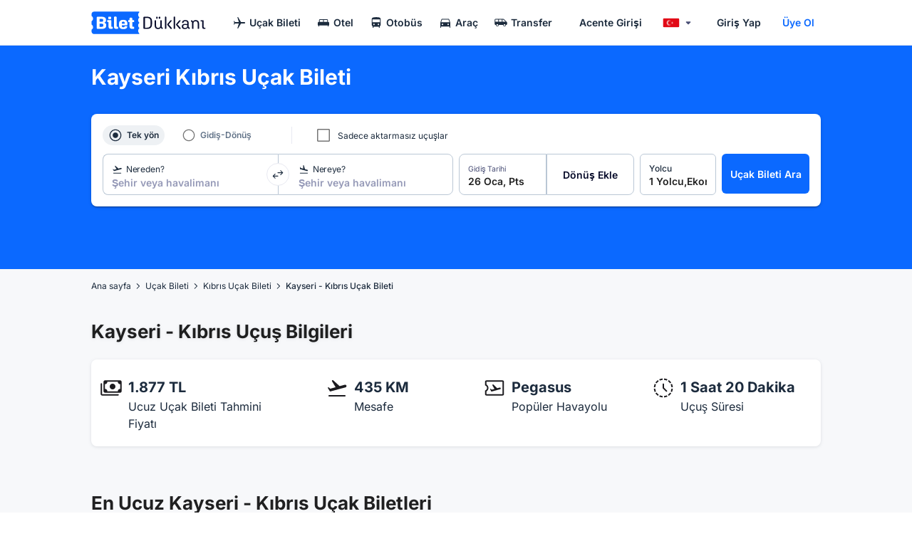

--- FILE ---
content_type: text/html; charset=utf-8
request_url: https://www.biletdukkani.com/kayseri-kibris-ucak-bileti
body_size: 31837
content:
<!doctype html>
<html data-n-head-ssr lang="tr" data-n-head="%7B%22lang%22:%7B%22ssr%22:%22tr%22%7D%7D">
  <head>
    <base href="https://www.biletdukkani.com">
    <meta data-n-head="ssr" charset="utf-8"><meta data-n-head="ssr" name="viewport" content="width=device-width,initial-scale=1,maximum-scale=5,user-scalable=yes"><meta data-n-head="ssr" data-hid="google-merchant" name="google-site-verification" content="9_G-JfR1doFjrlO2sUDtmz2QJPXQbCu6uEgZK6wUABM"><meta data-n-head="ssr" data-hid="facebook-domain" name="facebook-domain-verification" content="lw1lwdzwvefl3wlt3lr5n2uyg7e8pb"><meta data-n-head="ssr" name="msapplication-TileColor" content="#ffffff"><meta data-n-head="ssr" name="msapplication-TileImage" content="/favicon/ms-icon-144x144.png"><meta data-n-head="ssr" name="theme-color" content="#ffffff"><meta data-n-head="ssr" name="apple-itunes-app" content="app-id=1588562084"><meta data-n-head="ssr" data-hid="robots" name="robots" content="index, follow"><meta data-n-head="ssr" data-hid="description" name="description" content="Uygun fiyatlı Kayseri Kıbrıs uçak bileti mi arıyorsunuz? Tüm havayollarını karşılaştırın, ucuz uçak biletlerini Bilet Dükkanı ile kolayca bulun!"><meta data-n-head="ssr" data-hid="og:type" property="og:type" content="website"><meta data-n-head="ssr" data-hid="og:title" property="og:title" content="Kayseri Kıbrıs Uçak Bileti Fiyatları"><meta data-n-head="ssr" data-hid="og:image" property="og:image" content="https://www.biletdukkani.com/favicon/biletdukkani.png"><meta data-n-head="ssr" data-hid="og:image:alt" property="og:image:alt" content="Kayseri Kıbrıs Uçak Bileti Fiyatları"><meta data-n-head="ssr" data-hid="og:description" property="og:description" content="Uygun fiyatlı Kayseri Kıbrıs uçak bileti mi arıyorsunuz? Tüm havayollarını karşılaştırın, ucuz uçak biletlerini Bilet Dükkanı ile kolayca bulun!"><meta data-n-head="ssr" data-hid="fb:app_id" property="fb:app_id" content="lw1lwdzwvefl3wlt3lr5n2uyg7e8pb"><meta data-n-head="ssr" data-hid="og:url" property="og:url" content="https://www.biletdukkani.com/kayseri-kibris-ucak-bileti"><meta data-n-head="ssr" data-hid="twitter:card" name="twitter:card" content="summary_large_image"><meta data-n-head="ssr" data-hid="twitter:title" name="twitter:title" content="Kayseri Kıbrıs Uçak Bileti Fiyatları"><meta data-n-head="ssr" data-hid="twitter:description" name="twitter:description" content="Uygun fiyatlı Kayseri Kıbrıs uçak bileti mi arıyorsunuz? Tüm havayollarını karşılaştırın, ucuz uçak biletlerini Bilet Dükkanı ile kolayca bulun!"><meta data-n-head="ssr" data-hid="twitter:image" name="twitter:image" content="https://www.biletdukkani.com/favicon/biletdukkani.png"><title>Kayseri Kıbrıs Uçak Bileti Fiyatları - Biletdukkani.com</title><link data-n-head="ssr" rel="apple-touch-icon" data-hid="icon" sizes="57x57" href="/favicon/apple-icon-57x57.png"><link data-n-head="ssr" rel="apple-touch-icon" data-hid="icon" sizes="60x60" href="/favicon/apple-icon-60x60.png"><link data-n-head="ssr" rel="apple-touch-icon" data-hid="icon" sizes="72x72" href="/favicon/apple-icon-72x72.png"><link data-n-head="ssr" rel="apple-touch-icon" data-hid="icon" sizes="76x76" href="/favicon/apple-icon-76x76.png"><link data-n-head="ssr" rel="apple-touch-icon" data-hid="icon" sizes="114x114" href="/favicon/apple-icon-114x114.png"><link data-n-head="ssr" rel="apple-touch-icon" data-hid="icon" sizes="120x120" href="/favicon/apple-icon-120x120.png"><link data-n-head="ssr" rel="apple-touch-icon" data-hid="icon" sizes="144x144" href="/favicon/apple-icon-144x144.png"><link data-n-head="ssr" rel="apple-touch-icon" data-hid="icon" sizes="152x152" href="/favicon/apple-icon-152x152.png"><link data-n-head="ssr" rel="apple-touch-icon" data-hid="icon" sizes="180x180" href="/favicon/apple-icon-180x180.png"><link data-n-head="ssr" rel="icon" data-hid="icon" type="image/png" sizes="192x192" href="/favicon/android-icon-192x192.png"><link data-n-head="ssr" rel="icon" data-hid="icon" type="image/png" sizes="16x16" href="/favicon/favicon-16x16.png"><link data-n-head="ssr" rel="icon" data-hid="icon" type="image/png" sizes="32x32" href="/favicon/favicon-32x32.png"><link data-n-head="ssr" rel="icon" data-hid="icon" type="image/png" sizes="96x96" href="/favicon/favicon-96x96.png"><link data-n-head="ssr" rel="dns-prefetch" href="https://firebase.googleapis.com"><link data-n-head="ssr" rel="dns-prefetch" href="https://www.googletagmanager.com"><link data-n-head="ssr" rel="dns-prefetch" href="https://www.google-analytics.com"><link data-n-head="ssr" rel="dns-prefetch" href="https://connect.facebook.net"><link data-n-head="ssr" rel="dns-prefetch" href="https://www.clarity.ms"><link data-n-head="ssr" rel="dns-prefetch" href="https://script.hotjar.com"><link data-n-head="ssr" rel="dns-prefetch" href="https://static.hotjar.com"><link data-n-head="ssr" rel="preconnect" href="https://www.googletagmanager.com" crossorigin="anonymous"><link data-n-head="ssr" rel="preconnect" href="https://www.google-analytics.com" crossorigin="anonymous"><link data-n-head="ssr" rel="preconnect" href="https://connect.facebook.net" crossorigin="anonymous"><link data-n-head="ssr" rel="manifest" href="/manifest.json"><link data-n-head="ssr" rel="preload" href="/fonts/inter-v18-latin-regular.woff2" as="font" type="font/woff2" crossorigin="anonymous"><link data-n-head="ssr" rel="preload" href="/fonts/inter-v18-latin-600.woff2" as="font" type="font/woff2" crossorigin="anonymous"><link data-n-head="ssr" rel="preload" href="/fonts/inter-v18-latin-700.woff2" as="font" type="font/woff2" crossorigin="anonymous"><link data-n-head="ssr" data-hid="canonical" rel="canonical" href="https://www.biletdukkani.com/kayseri-kibris-ucak-bileti"><style data-n-head="vuetify" type="text/css" id="vuetify-theme-stylesheet" nonce="undefined">.v-application a{color:#0b69ff}.v-application .primary{background-color:#0b69ff!important;border-color:#0b69ff!important}.v-application .primary--text{color:#0b69ff!important;caret-color:#0b69ff!important}.v-application .primary.lighten-5{background-color:#d7eeff!important;border-color:#d7eeff!important}.v-application .primary--text.text--lighten-5{color:#d7eeff!important;caret-color:#d7eeff!important}.v-application .primary.lighten-4{background-color:#b6d2ff!important;border-color:#b6d2ff!important}.v-application .primary--text.text--lighten-4{color:#b6d2ff!important;caret-color:#b6d2ff!important}.v-application .primary.lighten-3{background-color:#96b6ff!important;border-color:#96b6ff!important}.v-application .primary--text.text--lighten-3{color:#96b6ff!important;caret-color:#96b6ff!important}.v-application .primary.lighten-2{background-color:#739bff!important;border-color:#739bff!important}.v-application .primary--text.text--lighten-2{color:#739bff!important;caret-color:#739bff!important}.v-application .primary.lighten-1{background-color:#4d82ff!important;border-color:#4d82ff!important}.v-application .primary--text.text--lighten-1{color:#4d82ff!important;caret-color:#4d82ff!important}.v-application .primary.darken-1{background-color:#0051e2!important;border-color:#0051e2!important}.v-application .primary--text.text--darken-1{color:#0051e2!important;caret-color:#0051e2!important}.v-application .primary.darken-2{background-color:#003bc5!important;border-color:#003bc5!important}.v-application .primary--text.text--darken-2{color:#003bc5!important;caret-color:#003bc5!important}.v-application .primary.darken-3{background-color:#0027a9!important;border-color:#0027a9!important}.v-application .primary--text.text--darken-3{color:#0027a9!important;caret-color:#0027a9!important}.v-application .primary.darken-4{background-color:#00178e!important;border-color:#00178e!important}.v-application .primary--text.text--darken-4{color:#00178e!important;caret-color:#00178e!important}.v-application .secondary{background-color:#424242!important;border-color:#424242!important}.v-application .secondary--text{color:#424242!important;caret-color:#424242!important}.v-application .secondary.lighten-5{background-color:#c1c1c1!important;border-color:#c1c1c1!important}.v-application .secondary--text.text--lighten-5{color:#c1c1c1!important;caret-color:#c1c1c1!important}.v-application .secondary.lighten-4{background-color:#a6a6a6!important;border-color:#a6a6a6!important}.v-application .secondary--text.text--lighten-4{color:#a6a6a6!important;caret-color:#a6a6a6!important}.v-application .secondary.lighten-3{background-color:#8b8b8b!important;border-color:#8b8b8b!important}.v-application .secondary--text.text--lighten-3{color:#8b8b8b!important;caret-color:#8b8b8b!important}.v-application .secondary.lighten-2{background-color:#727272!important;border-color:#727272!important}.v-application .secondary--text.text--lighten-2{color:#727272!important;caret-color:#727272!important}.v-application .secondary.lighten-1{background-color:#595959!important;border-color:#595959!important}.v-application .secondary--text.text--lighten-1{color:#595959!important;caret-color:#595959!important}.v-application .secondary.darken-1{background-color:#2c2c2c!important;border-color:#2c2c2c!important}.v-application .secondary--text.text--darken-1{color:#2c2c2c!important;caret-color:#2c2c2c!important}.v-application .secondary.darken-2{background-color:#171717!important;border-color:#171717!important}.v-application .secondary--text.text--darken-2{color:#171717!important;caret-color:#171717!important}.v-application .secondary.darken-3{background-color:#000!important;border-color:#000!important}.v-application .secondary--text.text--darken-3{color:#000!important;caret-color:#000!important}.v-application .secondary.darken-4{background-color:#000!important;border-color:#000!important}.v-application .secondary--text.text--darken-4{color:#000!important;caret-color:#000!important}.v-application .accent{background-color:#82b1ff!important;border-color:#82b1ff!important}.v-application .accent--text{color:#82b1ff!important;caret-color:#82b1ff!important}.v-application .accent.lighten-5{background-color:#fff!important;border-color:#fff!important}.v-application .accent--text.text--lighten-5{color:#fff!important;caret-color:#fff!important}.v-application .accent.lighten-4{background-color:#f8ffff!important;border-color:#f8ffff!important}.v-application .accent--text.text--lighten-4{color:#f8ffff!important;caret-color:#f8ffff!important}.v-application .accent.lighten-3{background-color:#daffff!important;border-color:#daffff!important}.v-application .accent--text.text--lighten-3{color:#daffff!important;caret-color:#daffff!important}.v-application .accent.lighten-2{background-color:#bce8ff!important;border-color:#bce8ff!important}.v-application .accent--text.text--lighten-2{color:#bce8ff!important;caret-color:#bce8ff!important}.v-application .accent.lighten-1{background-color:#9fccff!important;border-color:#9fccff!important}.v-application .accent--text.text--lighten-1{color:#9fccff!important;caret-color:#9fccff!important}.v-application .accent.darken-1{background-color:#6596e2!important;border-color:#6596e2!important}.v-application .accent--text.text--darken-1{color:#6596e2!important;caret-color:#6596e2!important}.v-application .accent.darken-2{background-color:#467dc6!important;border-color:#467dc6!important}.v-application .accent--text.text--darken-2{color:#467dc6!important;caret-color:#467dc6!important}.v-application .accent.darken-3{background-color:#2364aa!important;border-color:#2364aa!important}.v-application .accent--text.text--darken-3{color:#2364aa!important;caret-color:#2364aa!important}.v-application .accent.darken-4{background-color:#004c90!important;border-color:#004c90!important}.v-application .accent--text.text--darken-4{color:#004c90!important;caret-color:#004c90!important}.v-application .error{background-color:#d21c1c!important;border-color:#d21c1c!important}.v-application .error--text{color:#d21c1c!important;caret-color:#d21c1c!important}.v-application .error.lighten-5{background-color:#ffb797!important;border-color:#ffb797!important}.v-application .error--text.text--lighten-5{color:#ffb797!important;caret-color:#ffb797!important}.v-application .error.lighten-4{background-color:#ff9a7d!important;border-color:#ff9a7d!important}.v-application .error--text.text--lighten-4{color:#ff9a7d!important;caret-color:#ff9a7d!important}.v-application .error.lighten-3{background-color:#ff7d63!important;border-color:#ff7d63!important}.v-application .error--text.text--lighten-3{color:#ff7d63!important;caret-color:#ff7d63!important}.v-application .error.lighten-2{background-color:#ff604b!important;border-color:#ff604b!important}.v-application .error--text.text--lighten-2{color:#ff604b!important;caret-color:#ff604b!important}.v-application .error.lighten-1{background-color:#f34133!important;border-color:#f34133!important}.v-application .error--text.text--lighten-1{color:#f34133!important;caret-color:#f34133!important}.v-application .error.darken-1{background-color:#b20004!important;border-color:#b20004!important}.v-application .error--text.text--darken-1{color:#b20004!important;caret-color:#b20004!important}.v-application .error.darken-2{background-color:#920000!important;border-color:#920000!important}.v-application .error--text.text--darken-2{color:#920000!important;caret-color:#920000!important}.v-application .error.darken-3{background-color:#740000!important;border-color:#740000!important}.v-application .error--text.text--darken-3{color:#740000!important;caret-color:#740000!important}.v-application .error.darken-4{background-color:#590000!important;border-color:#590000!important}.v-application .error--text.text--darken-4{color:#590000!important;caret-color:#590000!important}.v-application .info{background-color:#0172cb!important;border-color:#0172cb!important}.v-application .info--text{color:#0172cb!important;caret-color:#0172cb!important}.v-application .info.lighten-5{background-color:#c0f8ff!important;border-color:#c0f8ff!important}.v-application .info--text.text--lighten-5{color:#c0f8ff!important;caret-color:#c0f8ff!important}.v-application .info.lighten-4{background-color:#a1dcff!important;border-color:#a1dcff!important}.v-application .info--text.text--lighten-4{color:#a1dcff!important;caret-color:#a1dcff!important}.v-application .info.lighten-3{background-color:#82c0ff!important;border-color:#82c0ff!important}.v-application .info--text.text--lighten-3{color:#82c0ff!important;caret-color:#82c0ff!important}.v-application .info.lighten-2{background-color:#62a5ff!important;border-color:#62a5ff!important}.v-application .info--text.text--lighten-2{color:#62a5ff!important;caret-color:#62a5ff!important}.v-application .info.lighten-1{background-color:#3f8be7!important;border-color:#3f8be7!important}.v-application .info--text.text--lighten-1{color:#3f8be7!important;caret-color:#3f8be7!important}.v-application .info.darken-1{background-color:#005aaf!important;border-color:#005aaf!important}.v-application .info--text.text--darken-1{color:#005aaf!important;caret-color:#005aaf!important}.v-application .info.darken-2{background-color:#004394!important;border-color:#004394!important}.v-application .info--text.text--darken-2{color:#004394!important;caret-color:#004394!important}.v-application .info.darken-3{background-color:#002e7a!important;border-color:#002e7a!important}.v-application .info--text.text--darken-3{color:#002e7a!important;caret-color:#002e7a!important}.v-application .info.darken-4{background-color:#001b60!important;border-color:#001b60!important}.v-application .info--text.text--darken-4{color:#001b60!important;caret-color:#001b60!important}.v-application .success{background-color:#28a138!important;border-color:#28a138!important}.v-application .success--text{color:#28a138!important;caret-color:#28a138!important}.v-application .success.lighten-5{background-color:#c0ffbc!important;border-color:#c0ffbc!important}.v-application .success--text.text--lighten-5{color:#c0ffbc!important;caret-color:#c0ffbc!important}.v-application .success.lighten-4{background-color:#a3ffa1!important;border-color:#a3ffa1!important}.v-application .success--text.text--lighten-4{color:#a3ffa1!important;caret-color:#a3ffa1!important}.v-application .success.lighten-3{background-color:#86f686!important;border-color:#86f686!important}.v-application .success--text.text--lighten-3{color:#86f686!important;caret-color:#86f686!important}.v-application .success.lighten-2{background-color:#69d96b!important;border-color:#69d96b!important}.v-application .success--text.text--lighten-2{color:#69d96b!important;caret-color:#69d96b!important}.v-application .success.lighten-1{background-color:#4bbd52!important;border-color:#4bbd52!important}.v-application .success--text.text--lighten-1{color:#4bbd52!important;caret-color:#4bbd52!important}.v-application .success.darken-1{background-color:#00861e!important;border-color:#00861e!important}.v-application .success--text.text--darken-1{color:#00861e!important;caret-color:#00861e!important}.v-application .success.darken-2{background-color:#006c00!important;border-color:#006c00!important}.v-application .success--text.text--darken-2{color:#006c00!important;caret-color:#006c00!important}.v-application .success.darken-3{background-color:#005200!important;border-color:#005200!important}.v-application .success--text.text--darken-3{color:#005200!important;caret-color:#005200!important}.v-application .success.darken-4{background-color:#003a00!important;border-color:#003a00!important}.v-application .success--text.text--darken-4{color:#003a00!important;caret-color:#003a00!important}.v-application .warning{background-color:#e99b05!important;border-color:#e99b05!important}.v-application .warning--text{color:#e99b05!important;caret-color:#e99b05!important}.v-application .warning.lighten-5{background-color:#ffffa2!important;border-color:#ffffa2!important}.v-application .warning--text.text--lighten-5{color:#ffffa2!important;caret-color:#ffffa2!important}.v-application .warning.lighten-4{background-color:#ffff86!important;border-color:#ffff86!important}.v-application .warning--text.text--lighten-4{color:#ffff86!important;caret-color:#ffff86!important}.v-application .warning.lighten-3{background-color:#ffee6a!important;border-color:#ffee6a!important}.v-application .warning--text.text--lighten-3{color:#ffee6a!important;caret-color:#ffee6a!important}.v-application .warning.lighten-2{background-color:#ffd14e!important;border-color:#ffd14e!important}.v-application .warning--text.text--lighten-2{color:#ffd14e!important;caret-color:#ffd14e!important}.v-application .warning.lighten-1{background-color:#ffb630!important;border-color:#ffb630!important}.v-application .warning--text.text--lighten-1{color:#ffb630!important;caret-color:#ffb630!important}.v-application .warning.darken-1{background-color:#ca8100!important;border-color:#ca8100!important}.v-application .warning--text.text--darken-1{color:#ca8100!important;caret-color:#ca8100!important}.v-application .warning.darken-2{background-color:#ab6800!important;border-color:#ab6800!important}.v-application .warning--text.text--darken-2{color:#ab6800!important;caret-color:#ab6800!important}.v-application .warning.darken-3{background-color:#8e5000!important;border-color:#8e5000!important}.v-application .warning--text.text--darken-3{color:#8e5000!important;caret-color:#8e5000!important}.v-application .warning.darken-4{background-color:#723800!important;border-color:#723800!important}.v-application .warning--text.text--darken-4{color:#723800!important;caret-color:#723800!important}.v-application .normal{background-color:#1c2b3d!important;border-color:#1c2b3d!important}.v-application .normal--text{color:#1c2b3d!important;caret-color:#1c2b3d!important}.v-application .normal.lighten-5{background-color:#96a4bb!important;border-color:#96a4bb!important}.v-application .normal--text.text--lighten-5{color:#96a4bb!important;caret-color:#96a4bb!important}.v-application .normal.lighten-4{background-color:#7b8aa0!important;border-color:#7b8aa0!important}.v-application .normal--text.text--lighten-4{color:#7b8aa0!important;caret-color:#7b8aa0!important}.v-application .normal.lighten-3{background-color:#627186!important;border-color:#627186!important}.v-application .normal--text.text--lighten-3{color:#627186!important;caret-color:#627186!important}.v-application .normal.lighten-2{background-color:#4a586d!important;border-color:#4a586d!important}.v-application .normal--text.text--lighten-2{color:#4a586d!important;caret-color:#4a586d!important}.v-application .normal.lighten-1{background-color:#334154!important;border-color:#334154!important}.v-application .normal--text.text--lighten-1{color:#334154!important;caret-color:#334154!important}.v-application .normal.darken-1{background-color:#051727!important;border-color:#051727!important}.v-application .normal--text.text--darken-1{color:#051727!important;caret-color:#051727!important}.v-application .normal.darken-2{background-color:#000013!important;border-color:#000013!important}.v-application .normal--text.text--darken-2{color:#000013!important;caret-color:#000013!important}.v-application .normal.darken-3{background-color:#000!important;border-color:#000!important}.v-application .normal--text.text--darken-3{color:#000!important;caret-color:#000!important}.v-application .normal.darken-4{background-color:#000!important;border-color:#000!important}.v-application .normal--text.text--darken-4{color:#000!important;caret-color:#000!important}.v-application .dark{background-color:#070b2a!important;border-color:#070b2a!important}.v-application .dark--text{color:#070b2a!important;caret-color:#070b2a!important}.v-application .dark.lighten-5{background-color:#7d7ea4!important;border-color:#7d7ea4!important}.v-application .dark--text.text--lighten-5{color:#7d7ea4!important;caret-color:#7d7ea4!important}.v-application .dark.lighten-4{background-color:#64658a!important;border-color:#64658a!important}.v-application .dark--text.text--lighten-4{color:#64658a!important;caret-color:#64658a!important}.v-application .dark.lighten-3{background-color:#4b4d70!important;border-color:#4b4d70!important}.v-application .dark--text.text--lighten-3{color:#4b4d70!important;caret-color:#4b4d70!important}.v-application .dark.lighten-2{background-color:#343758!important;border-color:#343758!important}.v-application .dark--text.text--lighten-2{color:#343758!important;caret-color:#343758!important}.v-application .dark.lighten-1{background-color:#1d2140!important;border-color:#1d2140!important}.v-application .dark--text.text--lighten-1{color:#1d2140!important;caret-color:#1d2140!important}.v-application .dark.darken-1{background-color:#000017!important;border-color:#000017!important}.v-application .dark--text.text--darken-1{color:#000017!important;caret-color:#000017!important}.v-application .dark.darken-2{background-color:#000!important;border-color:#000!important}.v-application .dark--text.text--darken-2{color:#000!important;caret-color:#000!important}.v-application .dark.darken-3{background-color:#000!important;border-color:#000!important}.v-application .dark--text.text--darken-3{color:#000!important;caret-color:#000!important}.v-application .dark.darken-4{background-color:#000!important;border-color:#000!important}.v-application .dark--text.text--darken-4{color:#000!important;caret-color:#000!important}.v-application .soft{background-color:#4a4f76!important;border-color:#4a4f76!important}.v-application .soft--text{color:#4a4f76!important;caret-color:#4a4f76!important}.v-application .soft.lighten-5{background-color:#cdd0fe!important;border-color:#cdd0fe!important}.v-application .soft--text.text--lighten-5{color:#cdd0fe!important;caret-color:#cdd0fe!important}.v-application .soft.lighten-4{background-color:#b2b5e2!important;border-color:#b2b5e2!important}.v-application .soft--text.text--lighten-4{color:#b2b5e2!important;caret-color:#b2b5e2!important}.v-application .soft.lighten-3{background-color:#979ac6!important;border-color:#979ac6!important}.v-application .soft--text.text--lighten-3{color:#979ac6!important;caret-color:#979ac6!important}.v-application .soft.lighten-2{background-color:#7c80aa!important;border-color:#7c80aa!important}.v-application .soft--text.text--lighten-2{color:#7c80aa!important;caret-color:#7c80aa!important}.v-application .soft.lighten-1{background-color:#636790!important;border-color:#636790!important}.v-application .soft--text.text--lighten-1{color:#636790!important;caret-color:#636790!important}.v-application .soft.darken-1{background-color:#32385d!important;border-color:#32385d!important}.v-application .soft--text.text--darken-1{color:#32385d!important;caret-color:#32385d!important}.v-application .soft.darken-2{background-color:#1a2345!important;border-color:#1a2345!important}.v-application .soft--text.text--darken-2{color:#1a2345!important;caret-color:#1a2345!important}.v-application .soft.darken-3{background-color:#030d2f!important;border-color:#030d2f!important}.v-application .soft--text.text--darken-3{color:#030d2f!important;caret-color:#030d2f!important}.v-application .soft.darken-4{background-color:#00001b!important;border-color:#00001b!important}.v-application .soft--text.text--darken-4{color:#00001b!important;caret-color:#00001b!important}.v-application .light{background-color:#637489!important;border-color:#637489!important}.v-application .light--text{color:#637489!important;caret-color:#637489!important}.v-application .light.lighten-5{background-color:#e9fcff!important;border-color:#e9fcff!important}.v-application .light--text.text--lighten-5{color:#e9fcff!important;caret-color:#e9fcff!important}.v-application .light.lighten-4{background-color:#cddff7!important;border-color:#cddff7!important}.v-application .light--text.text--lighten-4{color:#cddff7!important;caret-color:#cddff7!important}.v-application .light.lighten-3{background-color:#b1c3da!important;border-color:#b1c3da!important}.v-application .light--text.text--lighten-3{color:#b1c3da!important;caret-color:#b1c3da!important}.v-application .light.lighten-2{background-color:#97a8be!important;border-color:#97a8be!important}.v-application .light--text.text--lighten-2{color:#97a8be!important;caret-color:#97a8be!important}.v-application .light.lighten-1{background-color:#7c8ea3!important;border-color:#7c8ea3!important}.v-application .light--text.text--lighten-1{color:#7c8ea3!important;caret-color:#7c8ea3!important}.v-application .light.darken-1{background-color:#4b5b70!important;border-color:#4b5b70!important}.v-application .light--text.text--darken-1{color:#4b5b70!important;caret-color:#4b5b70!important}.v-application .light.darken-2{background-color:#334457!important;border-color:#334457!important}.v-application .light--text.text--darken-2{color:#334457!important;caret-color:#334457!important}.v-application .light.darken-3{background-color:#1c2e40!important;border-color:#1c2e40!important}.v-application .light--text.text--darken-3{color:#1c2e40!important;caret-color:#1c2e40!important}.v-application .light.darken-4{background-color:#05192a!important;border-color:#05192a!important}.v-application .light--text.text--darken-4{color:#05192a!important;caret-color:#05192a!important}.v-application .lighter{background-color:#b6bfcb!important;border-color:#b6bfcb!important}.v-application .lighter--text{color:#b6bfcb!important;caret-color:#b6bfcb!important}.v-application .lighter.lighten-5{background-color:#fff!important;border-color:#fff!important}.v-application .lighter--text.text--lighten-5{color:#fff!important;caret-color:#fff!important}.v-application .lighter.lighten-4{background-color:#fff!important;border-color:#fff!important}.v-application .lighter--text.text--lighten-4{color:#fff!important;caret-color:#fff!important}.v-application .lighter.lighten-3{background-color:#fff!important;border-color:#fff!important}.v-application .lighter--text.text--lighten-3{color:#fff!important;caret-color:#fff!important}.v-application .lighter.lighten-2{background-color:#eef7ff!important;border-color:#eef7ff!important}.v-application .lighter--text.text--lighten-2{color:#eef7ff!important;caret-color:#eef7ff!important}.v-application .lighter.lighten-1{background-color:#d2dbe7!important;border-color:#d2dbe7!important}.v-application .lighter--text.text--lighten-1{color:#d2dbe7!important;caret-color:#d2dbe7!important}.v-application .lighter.darken-1{background-color:#9ba4b0!important;border-color:#9ba4b0!important}.v-application .lighter--text.text--darken-1{color:#9ba4b0!important;caret-color:#9ba4b0!important}.v-application .lighter.darken-2{background-color:#818a95!important;border-color:#818a95!important}.v-application .lighter--text.text--darken-2{color:#818a95!important;caret-color:#818a95!important}.v-application .lighter.darken-3{background-color:#68707b!important;border-color:#68707b!important}.v-application .lighter--text.text--darken-3{color:#68707b!important;caret-color:#68707b!important}.v-application .lighter.darken-4{background-color:#505862!important;border-color:#505862!important}.v-application .lighter--text.text--darken-4{color:#505862!important;caret-color:#505862!important}.v-application .surface{background-color:#eef1f4!important;border-color:#eef1f4!important}.v-application .surface--text{color:#eef1f4!important;caret-color:#eef1f4!important}.v-application .surface.lighten-5{background-color:#fff!important;border-color:#fff!important}.v-application .surface--text.text--lighten-5{color:#fff!important;caret-color:#fff!important}.v-application .surface.lighten-4{background-color:#fff!important;border-color:#fff!important}.v-application .surface--text.text--lighten-4{color:#fff!important;caret-color:#fff!important}.v-application .surface.lighten-3{background-color:#fff!important;border-color:#fff!important}.v-application .surface--text.text--lighten-3{color:#fff!important;caret-color:#fff!important}.v-application .surface.lighten-2{background-color:#fff!important;border-color:#fff!important}.v-application .surface--text.text--lighten-2{color:#fff!important;caret-color:#fff!important}.v-application .surface.lighten-1{background-color:#fff!important;border-color:#fff!important}.v-application .surface--text.text--lighten-1{color:#fff!important;caret-color:#fff!important}.v-application .surface.darken-1{background-color:#d2d5d8!important;border-color:#d2d5d8!important}.v-application .surface--text.text--darken-1{color:#d2d5d8!important;caret-color:#d2d5d8!important}.v-application .surface.darken-2{background-color:#b6b9bc!important;border-color:#b6b9bc!important}.v-application .surface--text.text--darken-2{color:#b6b9bc!important;caret-color:#b6b9bc!important}.v-application .surface.darken-3{background-color:#9b9ea1!important;border-color:#9b9ea1!important}.v-application .surface--text.text--darken-3{color:#9b9ea1!important;caret-color:#9b9ea1!important}.v-application .surface.darken-4{background-color:#818487!important;border-color:#818487!important}.v-application .surface--text.text--darken-4{color:#818487!important;caret-color:#818487!important}.v-application .cloud{background-color:#f7f8fa!important;border-color:#f7f8fa!important}.v-application .cloud--text{color:#f7f8fa!important;caret-color:#f7f8fa!important}.v-application .cloud.lighten-5{background-color:#fff!important;border-color:#fff!important}.v-application .cloud--text.text--lighten-5{color:#fff!important;caret-color:#fff!important}.v-application .cloud.lighten-4{background-color:#fff!important;border-color:#fff!important}.v-application .cloud--text.text--lighten-4{color:#fff!important;caret-color:#fff!important}.v-application .cloud.lighten-3{background-color:#fff!important;border-color:#fff!important}.v-application .cloud--text.text--lighten-3{color:#fff!important;caret-color:#fff!important}.v-application .cloud.lighten-2{background-color:#fff!important;border-color:#fff!important}.v-application .cloud--text.text--lighten-2{color:#fff!important;caret-color:#fff!important}.v-application .cloud.lighten-1{background-color:#fff!important;border-color:#fff!important}.v-application .cloud--text.text--lighten-1{color:#fff!important;caret-color:#fff!important}.v-application .cloud.darken-1{background-color:#dbdbdd!important;border-color:#dbdbdd!important}.v-application .cloud--text.text--darken-1{color:#dbdbdd!important;caret-color:#dbdbdd!important}.v-application .cloud.darken-2{background-color:#bfc0c2!important;border-color:#bfc0c2!important}.v-application .cloud--text.text--darken-2{color:#bfc0c2!important;caret-color:#bfc0c2!important}.v-application .cloud.darken-3{background-color:#a4a5a6!important;border-color:#a4a5a6!important}.v-application .cloud--text.text--darken-3{color:#a4a5a6!important;caret-color:#a4a5a6!important}.v-application .cloud.darken-4{background-color:#898a8c!important;border-color:#898a8c!important}.v-application .cloud--text.text--darken-4{color:#898a8c!important;caret-color:#898a8c!important}.v-application .error-normal{background-color:#fd2f08!important;border-color:#fd2f08!important}.v-application .error-normal--text{color:#fd2f08!important;caret-color:#fd2f08!important}.v-application .error-normal.lighten-5{background-color:#ffca8f!important;border-color:#ffca8f!important}.v-application .error-normal--text.text--lighten-5{color:#ffca8f!important;caret-color:#ffca8f!important}.v-application .error-normal.lighten-4{background-color:#ffad75!important;border-color:#ffad75!important}.v-application .error-normal--text.text--lighten-4{color:#ffad75!important;caret-color:#ffad75!important}.v-application .error-normal.lighten-3{background-color:#ff8f5b!important;border-color:#ff8f5b!important}.v-application .error-normal--text.text--lighten-3{color:#ff8f5b!important;caret-color:#ff8f5b!important}.v-application .error-normal.lighten-2{background-color:#ff7141!important;border-color:#ff7141!important}.v-application .error-normal--text.text--lighten-2{color:#ff7141!important;caret-color:#ff7141!important}.v-application .error-normal.lighten-1{background-color:#ff5227!important;border-color:#ff5227!important}.v-application .error-normal--text.text--lighten-1{color:#ff5227!important;caret-color:#ff5227!important}.v-application .error-normal.darken-1{background-color:#db0000!important;border-color:#db0000!important}.v-application .error-normal--text.text--darken-1{color:#db0000!important;caret-color:#db0000!important}.v-application .error-normal.darken-2{background-color:#ba0000!important;border-color:#ba0000!important}.v-application .error-normal--text.text--darken-2{color:#ba0000!important;caret-color:#ba0000!important}.v-application .error-normal.darken-3{background-color:#9b0000!important;border-color:#9b0000!important}.v-application .error-normal--text.text--darken-3{color:#9b0000!important;caret-color:#9b0000!important}.v-application .error-normal.darken-4{background-color:#7d0000!important;border-color:#7d0000!important}.v-application .error-normal--text.text--darken-4{color:#7d0000!important;caret-color:#7d0000!important}.v-application .error-accent{background-color:#ff0b37!important;border-color:#ff0b37!important}.v-application .error-accent--text{color:#ff0b37!important;caret-color:#ff0b37!important}.v-application .error-accent.lighten-5{background-color:#ffc0b5!important;border-color:#ffc0b5!important}.v-application .error-accent--text.text--lighten-5{color:#ffc0b5!important;caret-color:#ffc0b5!important}.v-application .error-accent.lighten-4{background-color:#ffa19a!important;border-color:#ffa19a!important}.v-application .error-accent--text.text--lighten-4{color:#ffa19a!important;caret-color:#ffa19a!important}.v-application .error-accent.lighten-3{background-color:#ff8380!important;border-color:#ff8380!important}.v-application .error-accent--text.text--lighten-3{color:#ff8380!important;caret-color:#ff8380!important}.v-application .error-accent.lighten-2{background-color:#ff6366!important;border-color:#ff6366!important}.v-application .error-accent--text.text--lighten-2{color:#ff6366!important;caret-color:#ff6366!important}.v-application .error-accent.lighten-1{background-color:#ff414e!important;border-color:#ff414e!important}.v-application .error-accent--text.text--lighten-1{color:#ff414e!important;caret-color:#ff414e!important}.v-application .error-accent.darken-1{background-color:#de0021!important;border-color:#de0021!important}.v-application .error-accent--text.text--darken-1{color:#de0021!important;caret-color:#de0021!important}.v-application .error-accent.darken-2{background-color:#bc000c!important;border-color:#bc000c!important}.v-application .error-accent--text.text--darken-2{color:#bc000c!important;caret-color:#bc000c!important}.v-application .error-accent.darken-3{background-color:#9c0000!important;border-color:#9c0000!important}.v-application .error-accent--text.text--darken-3{color:#9c0000!important;caret-color:#9c0000!important}.v-application .error-accent.darken-4{background-color:#7d0000!important;border-color:#7d0000!important}.v-application .error-accent--text.text--darken-4{color:#7d0000!important;caret-color:#7d0000!important}.v-application .error-light{background-color:#ffe2dd!important;border-color:#ffe2dd!important}.v-application .error-light--text{color:#ffe2dd!important;caret-color:#ffe2dd!important}.v-application .error-light.lighten-5{background-color:#fff!important;border-color:#fff!important}.v-application .error-light--text.text--lighten-5{color:#fff!important;caret-color:#fff!important}.v-application .error-light.lighten-4{background-color:#fff!important;border-color:#fff!important}.v-application .error-light--text.text--lighten-4{color:#fff!important;caret-color:#fff!important}.v-application .error-light.lighten-3{background-color:#fff!important;border-color:#fff!important}.v-application .error-light--text.text--lighten-3{color:#fff!important;caret-color:#fff!important}.v-application .error-light.lighten-2{background-color:#fff!important;border-color:#fff!important}.v-application .error-light--text.text--lighten-2{color:#fff!important;caret-color:#fff!important}.v-application .error-light.lighten-1{background-color:#fffffa!important;border-color:#fffffa!important}.v-application .error-light--text.text--lighten-1{color:#fffffa!important;caret-color:#fffffa!important}.v-application .error-light.darken-1{background-color:#e2c6c1!important;border-color:#e2c6c1!important}.v-application .error-light--text.text--darken-1{color:#e2c6c1!important;caret-color:#e2c6c1!important}.v-application .error-light.darken-2{background-color:#c6aba6!important;border-color:#c6aba6!important}.v-application .error-light--text.text--darken-2{color:#c6aba6!important;caret-color:#c6aba6!important}.v-application .error-light.darken-3{background-color:#ab908c!important;border-color:#ab908c!important}.v-application .error-light--text.text--darken-3{color:#ab908c!important;caret-color:#ab908c!important}.v-application .error-light.darken-4{background-color:#907772!important;border-color:#907772!important}.v-application .error-light--text.text--darken-4{color:#907772!important;caret-color:#907772!important}.v-application .error-dark{background-color:#970c0c!important;border-color:#970c0c!important}.v-application .error-dark--text{color:#970c0c!important;caret-color:#970c0c!important}.v-application .error-dark.lighten-5{background-color:#ff9f82!important;border-color:#ff9f82!important}.v-application .error-dark--text.text--lighten-5{color:#ff9f82!important;caret-color:#ff9f82!important}.v-application .error-dark.lighten-4{background-color:#ff8369!important;border-color:#ff8369!important}.v-application .error-dark--text.text--lighten-4{color:#ff8369!important;caret-color:#ff8369!important}.v-application .error-dark.lighten-3{background-color:#f56850!important;border-color:#f56850!important}.v-application .error-dark--text.text--lighten-3{color:#f56850!important;caret-color:#f56850!important}.v-application .error-dark.lighten-2{background-color:#d54d39!important;border-color:#d54d39!important}.v-application .error-dark--text.text--lighten-2{color:#d54d39!important;caret-color:#d54d39!important}.v-application .error-dark.lighten-1{background-color:#b63022!important;border-color:#b63022!important}.v-application .error-dark--text.text--lighten-1{color:#b63022!important;caret-color:#b63022!important}.v-application .error-dark.darken-1{background-color:#790000!important;border-color:#790000!important}.v-application .error-dark--text.text--darken-1{color:#790000!important;caret-color:#790000!important}.v-application .error-dark.darken-2{background-color:#5d0000!important;border-color:#5d0000!important}.v-application .error-dark--text.text--darken-2{color:#5d0000!important;caret-color:#5d0000!important}.v-application .error-dark.darken-3{background-color:#470000!important;border-color:#470000!important}.v-application .error-dark--text.text--darken-3{color:#470000!important;caret-color:#470000!important}.v-application .error-dark.darken-4{background-color:#3d0000!important;border-color:#3d0000!important}.v-application .error-dark--text.text--darken-4{color:#3d0000!important;caret-color:#3d0000!important}.v-application .surface-light{background-color:#fbfcfc!important;border-color:#fbfcfc!important}.v-application .surface-light--text{color:#fbfcfc!important;caret-color:#fbfcfc!important}.v-application .surface-light.lighten-5{background-color:#fff!important;border-color:#fff!important}.v-application .surface-light--text.text--lighten-5{color:#fff!important;caret-color:#fff!important}.v-application .surface-light.lighten-4{background-color:#fff!important;border-color:#fff!important}.v-application .surface-light--text.text--lighten-4{color:#fff!important;caret-color:#fff!important}.v-application .surface-light.lighten-3{background-color:#fff!important;border-color:#fff!important}.v-application .surface-light--text.text--lighten-3{color:#fff!important;caret-color:#fff!important}.v-application .surface-light.lighten-2{background-color:#fff!important;border-color:#fff!important}.v-application .surface-light--text.text--lighten-2{color:#fff!important;caret-color:#fff!important}.v-application .surface-light.lighten-1{background-color:#fff!important;border-color:#fff!important}.v-application .surface-light--text.text--lighten-1{color:#fff!important;caret-color:#fff!important}.v-application .surface-light.darken-1{background-color:#dedfdf!important;border-color:#dedfdf!important}.v-application .surface-light--text.text--darken-1{color:#dedfdf!important;caret-color:#dedfdf!important}.v-application .surface-light.darken-2{background-color:#c3c3c3!important;border-color:#c3c3c3!important}.v-application .surface-light--text.text--darken-2{color:#c3c3c3!important;caret-color:#c3c3c3!important}.v-application .surface-light.darken-3{background-color:#a7a8a8!important;border-color:#a7a8a8!important}.v-application .surface-light--text.text--darken-3{color:#a7a8a8!important;caret-color:#a7a8a8!important}.v-application .surface-light.darken-4{background-color:#8d8e8e!important;border-color:#8d8e8e!important}.v-application .surface-light--text.text--darken-4{color:#8d8e8e!important;caret-color:#8d8e8e!important}.v-application .product-light{background-color:#ebf3ff!important;border-color:#ebf3ff!important}.v-application .product-light--text{color:#ebf3ff!important;caret-color:#ebf3ff!important}.v-application .product-light.lighten-5{background-color:#fff!important;border-color:#fff!important}.v-application .product-light--text.text--lighten-5{color:#fff!important;caret-color:#fff!important}.v-application .product-light.lighten-4{background-color:#fff!important;border-color:#fff!important}.v-application .product-light--text.text--lighten-4{color:#fff!important;caret-color:#fff!important}.v-application .product-light.lighten-3{background-color:#fff!important;border-color:#fff!important}.v-application .product-light--text.text--lighten-3{color:#fff!important;caret-color:#fff!important}.v-application .product-light.lighten-2{background-color:#fff!important;border-color:#fff!important}.v-application .product-light--text.text--lighten-2{color:#fff!important;caret-color:#fff!important}.v-application .product-light.lighten-1{background-color:#fff!important;border-color:#fff!important}.v-application .product-light--text.text--lighten-1{color:#fff!important;caret-color:#fff!important}.v-application .product-light.darken-1{background-color:#cfd7e2!important;border-color:#cfd7e2!important}.v-application .product-light--text.text--darken-1{color:#cfd7e2!important;caret-color:#cfd7e2!important}.v-application .product-light.darken-2{background-color:#b3bbc6!important;border-color:#b3bbc6!important}.v-application .product-light--text.text--darken-2{color:#b3bbc6!important;caret-color:#b3bbc6!important}.v-application .product-light.darken-3{background-color:#98a0ab!important;border-color:#98a0ab!important}.v-application .product-light--text.text--darken-3{color:#98a0ab!important;caret-color:#98a0ab!important}.v-application .product-light.darken-4{background-color:#7e8691!important;border-color:#7e8691!important}.v-application .product-light--text.text--darken-4{color:#7e8691!important;caret-color:#7e8691!important}.v-application .ghost-white{background-color:#f8f8fd!important;border-color:#f8f8fd!important}.v-application .ghost-white--text{color:#f8f8fd!important;caret-color:#f8f8fd!important}.v-application .ghost-white.lighten-5{background-color:#fff!important;border-color:#fff!important}.v-application .ghost-white--text.text--lighten-5{color:#fff!important;caret-color:#fff!important}.v-application .ghost-white.lighten-4{background-color:#fff!important;border-color:#fff!important}.v-application .ghost-white--text.text--lighten-4{color:#fff!important;caret-color:#fff!important}.v-application .ghost-white.lighten-3{background-color:#fff!important;border-color:#fff!important}.v-application .ghost-white--text.text--lighten-3{color:#fff!important;caret-color:#fff!important}.v-application .ghost-white.lighten-2{background-color:#fff!important;border-color:#fff!important}.v-application .ghost-white--text.text--lighten-2{color:#fff!important;caret-color:#fff!important}.v-application .ghost-white.lighten-1{background-color:#fff!important;border-color:#fff!important}.v-application .ghost-white--text.text--lighten-1{color:#fff!important;caret-color:#fff!important}.v-application .ghost-white.darken-1{background-color:#dbdbe0!important;border-color:#dbdbe0!important}.v-application .ghost-white--text.text--darken-1{color:#dbdbe0!important;caret-color:#dbdbe0!important}.v-application .ghost-white.darken-2{background-color:#c0c0c4!important;border-color:#c0c0c4!important}.v-application .ghost-white--text.text--darken-2{color:#c0c0c4!important;caret-color:#c0c0c4!important}.v-application .ghost-white.darken-3{background-color:#a5a5a9!important;border-color:#a5a5a9!important}.v-application .ghost-white--text.text--darken-3{color:#a5a5a9!important;caret-color:#a5a5a9!important}.v-application .ghost-white.darken-4{background-color:#8a8a8f!important;border-color:#8a8a8f!important}.v-application .ghost-white--text.text--darken-4{color:#8a8a8f!important;caret-color:#8a8a8f!important}.v-application .system-line{background-color:#e8e9f1!important;border-color:#e8e9f1!important}.v-application .system-line--text{color:#e8e9f1!important;caret-color:#e8e9f1!important}.v-application .system-line.lighten-5{background-color:#fff!important;border-color:#fff!important}.v-application .system-line--text.text--lighten-5{color:#fff!important;caret-color:#fff!important}.v-application .system-line.lighten-4{background-color:#fff!important;border-color:#fff!important}.v-application .system-line--text.text--lighten-4{color:#fff!important;caret-color:#fff!important}.v-application .system-line.lighten-3{background-color:#fff!important;border-color:#fff!important}.v-application .system-line--text.text--lighten-3{color:#fff!important;caret-color:#fff!important}.v-application .system-line.lighten-2{background-color:#fff!important;border-color:#fff!important}.v-application .system-line--text.text--lighten-2{color:#fff!important;caret-color:#fff!important}.v-application .system-line.lighten-1{background-color:#fff!important;border-color:#fff!important}.v-application .system-line--text.text--lighten-1{color:#fff!important;caret-color:#fff!important}.v-application .system-line.darken-1{background-color:#cccdd5!important;border-color:#cccdd5!important}.v-application .system-line--text.text--darken-1{color:#cccdd5!important;caret-color:#cccdd5!important}.v-application .system-line.darken-2{background-color:#b0b1b9!important;border-color:#b0b1b9!important}.v-application .system-line--text.text--darken-2{color:#b0b1b9!important;caret-color:#b0b1b9!important}.v-application .system-line.darken-3{background-color:#96979e!important;border-color:#96979e!important}.v-application .system-line--text.text--darken-3{color:#96979e!important;caret-color:#96979e!important}.v-application .system-line.darken-4{background-color:#7c7d84!important;border-color:#7c7d84!important}.v-application .system-line--text.text--darken-4{color:#7c7d84!important;caret-color:#7c7d84!important}.v-application .info-normal{background-color:#34a5e5!important;border-color:#34a5e5!important}.v-application .info-normal--text{color:#34a5e5!important;caret-color:#34a5e5!important}.v-application .info-normal.lighten-5{background-color:#d8ffff!important;border-color:#d8ffff!important}.v-application .info-normal--text.text--lighten-5{color:#d8ffff!important;caret-color:#d8ffff!important}.v-application .info-normal.lighten-4{background-color:#baffff!important;border-color:#baffff!important}.v-application .info-normal--text.text--lighten-4{color:#baffff!important;caret-color:#baffff!important}.v-application .info-normal.lighten-3{background-color:#9bf8ff!important;border-color:#9bf8ff!important}.v-application .info-normal--text.text--lighten-3{color:#9bf8ff!important;caret-color:#9bf8ff!important}.v-application .info-normal.lighten-2{background-color:#7bdcff!important;border-color:#7bdcff!important}.v-application .info-normal--text.text--lighten-2{color:#7bdcff!important;caret-color:#7bdcff!important}.v-application .info-normal.lighten-1{background-color:#5ac0ff!important;border-color:#5ac0ff!important}.v-application .info-normal--text.text--lighten-1{color:#5ac0ff!important;caret-color:#5ac0ff!important}.v-application .info-normal.darken-1{background-color:#008bc9!important;border-color:#008bc9!important}.v-application .info-normal--text.text--darken-1{color:#008bc9!important;caret-color:#008bc9!important}.v-application .info-normal.darken-2{background-color:#0071ad!important;border-color:#0071ad!important}.v-application .info-normal--text.text--darken-2{color:#0071ad!important;caret-color:#0071ad!important}.v-application .info-normal.darken-3{background-color:#005992!important;border-color:#005992!important}.v-application .info-normal--text.text--darken-3{color:#005992!important;caret-color:#005992!important}.v-application .info-normal.darken-4{background-color:#004278!important;border-color:#004278!important}.v-application .info-normal--text.text--darken-4{color:#004278!important;caret-color:#004278!important}.v-application .warning-light{background-color:#fef3e1!important;border-color:#fef3e1!important}.v-application .warning-light--text{color:#fef3e1!important;caret-color:#fef3e1!important}.v-application .warning-light.lighten-5{background-color:#fff!important;border-color:#fff!important}.v-application .warning-light--text.text--lighten-5{color:#fff!important;caret-color:#fff!important}.v-application .warning-light.lighten-4{background-color:#fff!important;border-color:#fff!important}.v-application .warning-light--text.text--lighten-4{color:#fff!important;caret-color:#fff!important}.v-application .warning-light.lighten-3{background-color:#fff!important;border-color:#fff!important}.v-application .warning-light--text.text--lighten-3{color:#fff!important;caret-color:#fff!important}.v-application .warning-light.lighten-2{background-color:#fff!important;border-color:#fff!important}.v-application .warning-light--text.text--lighten-2{color:#fff!important;caret-color:#fff!important}.v-application .warning-light.lighten-1{background-color:#fffffe!important;border-color:#fffffe!important}.v-application .warning-light--text.text--lighten-1{color:#fffffe!important;caret-color:#fffffe!important}.v-application .warning-light.darken-1{background-color:#e1d7c5!important;border-color:#e1d7c5!important}.v-application .warning-light--text.text--darken-1{color:#e1d7c5!important;caret-color:#e1d7c5!important}.v-application .warning-light.darken-2{background-color:#c5bbaa!important;border-color:#c5bbaa!important}.v-application .warning-light--text.text--darken-2{color:#c5bbaa!important;caret-color:#c5bbaa!important}.v-application .warning-light.darken-3{background-color:#aaa08f!important;border-color:#aaa08f!important}.v-application .warning-light--text.text--darken-3{color:#aaa08f!important;caret-color:#aaa08f!important}.v-application .warning-light.darken-4{background-color:#8f8676!important;border-color:#8f8676!important}.v-application .warning-light--text.text--darken-4{color:#8f8676!important;caret-color:#8f8676!important}.v-application .warning-dark{background-color:#a4790b!important;border-color:#a4790b!important}.v-application .warning-dark--text{color:#a4790b!important;caret-color:#a4790b!important}.v-application .warning-dark.lighten-5{background-color:#ffff97!important;border-color:#ffff97!important}.v-application .warning-dark--text.text--lighten-5{color:#ffff97!important;caret-color:#ffff97!important}.v-application .warning-dark.lighten-4{background-color:#ffe47c!important;border-color:#ffe47c!important}.v-application .warning-dark--text.text--lighten-4{color:#ffe47c!important;caret-color:#ffe47c!important}.v-application .warning-dark.lighten-3{background-color:#fdc861!important;border-color:#fdc861!important}.v-application .warning-dark--text.text--lighten-3{color:#fdc861!important;caret-color:#fdc861!important}.v-application .warning-dark.lighten-2{background-color:#dfad47!important;border-color:#dfad47!important}.v-application .warning-dark--text.text--lighten-2{color:#dfad47!important;caret-color:#dfad47!important}.v-application .warning-dark.lighten-1{background-color:#c1932c!important;border-color:#c1932c!important}.v-application .warning-dark--text.text--lighten-1{color:#c1932c!important;caret-color:#c1932c!important}.v-application .warning-dark.darken-1{background-color:#876000!important;border-color:#876000!important}.v-application .warning-dark--text.text--darken-1{color:#876000!important;caret-color:#876000!important}.v-application .warning-dark.darken-2{background-color:#6b4900!important;border-color:#6b4900!important}.v-application .warning-dark--text.text--darken-2{color:#6b4900!important;caret-color:#6b4900!important}.v-application .warning-dark.darken-3{background-color:#523200!important;border-color:#523200!important}.v-application .warning-dark--text.text--darken-3{color:#523200!important;caret-color:#523200!important}.v-application .warning-dark.darken-4{background-color:#3e1c00!important;border-color:#3e1c00!important}.v-application .warning-dark--text.text--darken-4{color:#3e1c00!important;caret-color:#3e1c00!important}.v-application .success-light{background-color:#edf9e8!important;border-color:#edf9e8!important}.v-application .success-light--text{color:#edf9e8!important;caret-color:#edf9e8!important}.v-application .success-light.lighten-5{background-color:#fff!important;border-color:#fff!important}.v-application .success-light--text.text--lighten-5{color:#fff!important;caret-color:#fff!important}.v-application .success-light.lighten-4{background-color:#fff!important;border-color:#fff!important}.v-application .success-light--text.text--lighten-4{color:#fff!important;caret-color:#fff!important}.v-application .success-light.lighten-3{background-color:#fff!important;border-color:#fff!important}.v-application .success-light--text.text--lighten-3{color:#fff!important;caret-color:#fff!important}.v-application .success-light.lighten-2{background-color:#fff!important;border-color:#fff!important}.v-application .success-light--text.text--lighten-2{color:#fff!important;caret-color:#fff!important}.v-application .success-light.lighten-1{background-color:#fff!important;border-color:#fff!important}.v-application .success-light--text.text--lighten-1{color:#fff!important;caret-color:#fff!important}.v-application .success-light.darken-1{background-color:#d1dccc!important;border-color:#d1dccc!important}.v-application .success-light--text.text--darken-1{color:#d1dccc!important;caret-color:#d1dccc!important}.v-application .success-light.darken-2{background-color:#b5c1b0!important;border-color:#b5c1b0!important}.v-application .success-light--text.text--darken-2{color:#b5c1b0!important;caret-color:#b5c1b0!important}.v-application .success-light.darken-3{background-color:#9aa596!important;border-color:#9aa596!important}.v-application .success-light--text.text--darken-3{color:#9aa596!important;caret-color:#9aa596!important}.v-application .success-light.darken-4{background-color:#808b7c!important;border-color:#808b7c!important}.v-application .success-light--text.text--darken-4{color:#808b7c!important;caret-color:#808b7c!important}.v-application .success-normal{background-color:#50c01b!important;border-color:#50c01b!important}.v-application .success-normal--text{color:#50c01b!important;caret-color:#50c01b!important}.v-application .success-normal.lighten-5{background-color:#e7ffae!important;border-color:#e7ffae!important}.v-application .success-normal--text.text--lighten-5{color:#e7ffae!important;caret-color:#e7ffae!important}.v-application .success-normal.lighten-4{background-color:#c9ff92!important;border-color:#c9ff92!important}.v-application .success-normal--text.text--lighten-4{color:#c9ff92!important;caret-color:#c9ff92!important}.v-application .success-normal.lighten-3{background-color:#abff76!important;border-color:#abff76!important}.v-application .success-normal--text.text--lighten-3{color:#abff76!important;caret-color:#abff76!important}.v-application .success-normal.lighten-2{background-color:#8df95a!important;border-color:#8df95a!important}.v-application .success-normal--text.text--lighten-2{color:#8df95a!important;caret-color:#8df95a!important}.v-application .success-normal.lighten-1{background-color:#6fdc3d!important;border-color:#6fdc3d!important}.v-application .success-normal--text.text--lighten-1{color:#6fdc3d!important;caret-color:#6fdc3d!important}.v-application .success-normal.darken-1{background-color:#2da400!important;border-color:#2da400!important}.v-application .success-normal--text.text--darken-1{color:#2da400!important;caret-color:#2da400!important}.v-application .success-normal.darken-2{background-color:#008900!important;border-color:#008900!important}.v-application .success-normal--text.text--darken-2{color:#008900!important;caret-color:#008900!important}.v-application .success-normal.darken-3{background-color:#006f00!important;border-color:#006f00!important}.v-application .success-normal--text.text--darken-3{color:#006f00!important;caret-color:#006f00!important}.v-application .success-normal.darken-4{background-color:#050!important;border-color:#050!important}.v-application .success-normal--text.text--darken-4{color:#050!important;caret-color:#050!important}.v-application .success-dark{background-color:#358012!important;border-color:#358012!important}.v-application .success-dark--text{color:#358012!important;caret-color:#358012!important}.v-application .success-dark.lighten-5{background-color:#c1ff98!important;border-color:#c1ff98!important}.v-application .success-dark--text.text--lighten-5{color:#c1ff98!important;caret-color:#c1ff98!important}.v-application .success-dark.lighten-4{background-color:#a4ee7d!important;border-color:#a4ee7d!important}.v-application .success-dark--text.text--lighten-4{color:#a4ee7d!important;caret-color:#a4ee7d!important}.v-application .success-dark.lighten-3{background-color:#88d263!important;border-color:#88d263!important}.v-application .success-dark--text.text--lighten-3{color:#88d263!important;caret-color:#88d263!important}.v-application .success-dark.lighten-2{background-color:#6db649!important;border-color:#6db649!important}.v-application .success-dark--text.text--lighten-2{color:#6db649!important;caret-color:#6db649!important}.v-application .success-dark.lighten-1{background-color:#519a2f!important;border-color:#519a2f!important}.v-application .success-dark--text.text--lighten-1{color:#519a2f!important;caret-color:#519a2f!important}.v-application .success-dark.darken-1{background-color:#146600!important;border-color:#146600!important}.v-application .success-dark--text.text--darken-1{color:#146600!important;caret-color:#146600!important}.v-application .success-dark.darken-2{background-color:#004e00!important;border-color:#004e00!important}.v-application .success-dark--text.text--darken-2{color:#004e00!important;caret-color:#004e00!important}.v-application .success-dark.darken-3{background-color:#003500!important;border-color:#003500!important}.v-application .success-dark--text.text--darken-3{color:#003500!important;caret-color:#003500!important}.v-application .success-dark.darken-4{background-color:#002300!important;border-color:#002300!important}.v-application .success-dark--text.text--darken-4{color:#002300!important;caret-color:#002300!important}</style><script data-n-head="ssr" data-hid="gtm-script">window.dataLayer=[],window._gtm_init||(window._gtm_init=1,((t,e,n,a,o)=>{t[n]=1==t[n]||"yes"==e[n]||1==e[n]||1==e.msDoNotTrack||t[a]&&t[a][o]&&t[a][o]()?1:0})(window,navigator,"doNotTrack","external","msTrackingProtectionEnabled"),((a,o,i,r,g)=>{a[g]={},a._gtm_inject=function(t){var e,n;a.doNotTrack||a[g][t]||(a[g][t]=1,a[r]=a[r]||[],a[r].push({"gtm.start":(new Date).getTime(),event:"gtm.js"}),e=o.getElementsByTagName(i)[0],(n=o.createElement(i)).async=!0,n.src="https://www.googletagmanager.com/gtm.js?id="+t,e.parentNode.insertBefore(n,e))}})(window,document,"script","dataLayer","_gtm_ids")),["GTM-KBHFRPG"].forEach(function(t){window._gtm_inject(t)})</script><script data-n-head="ssr" type="application/ld+json">{"@context":"https://schema.org","@type":"WebPage","name":"Kayseri - Kıbrıs Uçak Bileti","description":"Uygun fiyatlı Kayseri Kıbrıs uçak bileti mi arıyorsunuz? Tüm havayollarını karşılaştırın, ucuz uçak biletlerini Bilet Dükkanı ile kolayca bulun!","url":"https://www.biletdukkani.com/kayseri-kibris-ucak-bileti","inLanguage":"tr-TR","isFamilyFriendly":true,"breadcrumb":{"@context":"https://schema.org/","@type":"BreadcrumbList","numberOfItems":4,"itemListElement":[{"@type":"ListItem","position":1,"name":"Ana sayfa","item":"https://www.biletdukkani.com"},{"@type":"ListItem","position":2,"name":"Uçak Bileti","item":"https://www.biletdukkani.com/ucak-bileti"},{"@type":"ListItem","position":3,"name":"Kıbrıs Uçak Bileti","item":"https://www.biletdukkani.com/kibris-ucak-bileti"},{"@type":"ListItem","position":4,"name":"Kayseri Kıbrıs Uçak Bileti","item":"https://www.biletdukkani.com/kayseri-kibris-ucak-bileti"}]}}</script><script data-n-head="ssr" type="application/ld+json">{"@context":"https://schema.org","@type":"Product","name":"Kayseri - Kıbrıs Uçak Bileti","offers":{"@type":"AggregateOffer","priceCurrency":"TRY","lowPrice":"1877","offerCount":"10"}}</script><script data-n-head="ssr" type="application/ld+json">{"@context":"https://schema.org","@type":"Flight","name":"Kayseri Kıbrıs","flightDistance":"435 KM","estimatedFlightDuration":"1 Saat 20 Dakika","provider":{"@type":"Airline","name":"Pegasus"},"departureAirport":{"@type":"Airport","name":"Kayseri","iataCode":"KYS"},"arrivalAirport":{"@type":"Airport","name":"Kıbrıs","iataCode":"XXP"}}</script><script data-n-head="ssr" type="application/ld+json">{"@context":"https://schema.org","@type":"FAQPage","mainEntity":[{"@type":"Question","name":"Kayseri Kıbrıs arası uçak yolculuğu kaç saat sürmektedir?","acceptedAnswer":{"@type":"Answer","text":"Kayseri Kıbrıs arası hava yolu ile 1 saat 20 dakika sürmektedir."}},{"@type":"Question","name":"Kayseri Kıbrıs için hangi havalimanını kullanabilirim?","acceptedAnswer":{"@type":"Answer","text":"Kayseri Kıbrıs karşılıklı uçuşlarınızı Kayseri Havalimanı ve Kıbrıs Havalimanı üzerinden gerçekleştirebilirsiniz."}},{"@type":"Question","name":"Kayseri Kıbrıs en ucuz uçak bileti ne kadardır?","acceptedAnswer":{"@type":"Answer","text":"Kayseri Kıbrıs en ucuz uçak bileti 1.877 TL’den başlamaktadır."}},{"@type":"Question","name":"Kayser Kıbrıs arası hangi hava yolu firmaları uçuyor?","acceptedAnswer":{"@type":"Answer","text":"Kayseri Kıbrıs arası yaygın olarak THY, Pegasus ve AJet gibi hava yolu firmaları hizmet veriyor."}}]}</script><link rel="stylesheet" href="/_nuxt/vendors/app.css?v=c8db8d6"><link rel="stylesheet" href="/_nuxt/app.css?v=c8db8d6"><link rel="stylesheet" href="/_nuxt/pages/_from_to-ucak-bileti/index.css?v=c8db8d6"><link rel="stylesheet" href="/_nuxt/0.css?v=c8db8d6"><link rel="stylesheet" href="/_nuxt/1.css?v=c8db8d6"><link rel="stylesheet" href="/_nuxt/3.css?v=c8db8d6">
  </head>
  <body>
    <noscript data-n-head="ssr" data-hid="gtm-noscript" data-pbody="true"><iframe src="https://www.googletagmanager.com/ns.html?id=GTM-KBHFRPG&" height="0" width="0" style="display:none;visibility:hidden" title="gtm"></iframe></noscript><div data-server-rendered="true" id="__nuxt"><div data-v-da73defa></div><div id="__layout"><div data-app="true" data-fetch-key="Default:0" id="app" class="v-application v-application--is-ltr theme--light"><div class="v-application--wrap"><header id="app-c-header" class="app-bar v-sheet theme--light v-toolbar v-app-bar white v-app-bar--fixed" style="height:56px;margin-top:0;transform:translateY(0);left:0;right:0" data-v-2de4c95f><div class="v-toolbar__content" style="height:56px"><div class="container app-bar-container d-flex align-center px-0" data-v-2de4c95f><div id="bd-logo" class="d-flex align-center" data-v-2de4c95f><a href="/" title="BiletDükkanı" class="d-flex nuxt-link-active"><span class="c-icon-wrapper d-inline-flex vertical-middle"><svg height="32px" width="161px" xmlns="http://www.w3.org/2000/svg" class="c-icon sprite-400" style="fill:currentColor"><use href="/_nuxt/75eefefae58afff14603eb7f06ddde2d.svg#i-biletdukkani-logo" xlink:href="/_nuxt/75eefefae58afff14603eb7f06ddde2d.svg#i-biletdukkani-logo"></use></svg></span></a> <!----> <!----></div> <div class="d-none d-md-flex align-center" data-v-2de4c95f><nav class="d-flex align-center navbar-header pl-4 pl-lg-7" data-v-4114f244 data-v-2de4c95f><a href="/ucak-bileti" id="nav-menu-flight-btn" title="Uçak Bileti" class="nav-item font-weight-600 rounded-medium mr-1 px-2 v-btn v-btn--router v-btn--text theme--light v-size--default" data-v-4114f244><span class="v-btn__content"><span class="c-icon-wrapper d-inline-flex vertical-middle nav-item--icon mr-1" data-v-4114f244><svg height="20px" width="20px" xmlns="http://www.w3.org/2000/svg" class="c-icon sprite-300 rotate-90" style="fill:currentColor"><use href="/_nuxt/0bd10a76afaab580377e3fb32ad702ce.svg#i-flight" xlink:href="/_nuxt/0bd10a76afaab580377e3fb32ad702ce.svg#i-flight"></use></svg></span> <span data-v-4114f244>Uçak Bileti</span></span></a> <a href="/otel" id="nav-menu-hotel-btn" title="Otel" class="nav-item font-weight-600 rounded-medium mr-1 px-2 v-btn v-btn--router v-btn--text theme--light v-size--default" data-v-4114f244><span class="v-btn__content"><span class="c-icon-wrapper d-inline-flex vertical-middle nav-item--icon mr-1" data-v-4114f244><svg height="20px" width="20px" xmlns="http://www.w3.org/2000/svg" class="c-icon sprite-300" style="fill:currentColor"><use href="/_nuxt/0bd10a76afaab580377e3fb32ad702ce.svg#i-king-bed-fill" xlink:href="/_nuxt/0bd10a76afaab580377e3fb32ad702ce.svg#i-king-bed-fill"></use></svg></span>
    Otel
  </span></a> <a href="/otobus-bileti" id="nav-menu-bus-btn" title="Otobüs Bileti" class="nav-item font-weight-600 rounded-medium mr-1 px-2 relative v-btn v-btn--router v-btn--text theme--light v-size--default" data-v-4114f244><span class="v-btn__content"><span class="c-icon-wrapper d-inline-flex vertical-middle nav-item--icon mr-1" data-v-4114f244><svg height="20px" width="20px" xmlns="http://www.w3.org/2000/svg" class="c-icon sprite-300" style="fill:currentColor"><use href="/_nuxt/0bd10a76afaab580377e3fb32ad702ce.svg#i-directions-bus-fill" xlink:href="/_nuxt/0bd10a76afaab580377e3fb32ad702ce.svg#i-directions-bus-fill"></use></svg></span>
    Otobüs
  </span></a> <a href="/arac-kiralama" id="nav-menu-rent-car-btn" title="Araç Kiralama" class="nav-item font-weight-600 rounded-medium mr-1 px-2 v-btn v-btn--router v-btn--text theme--light v-size--default" data-v-4114f244><span class="v-btn__content"><span class="c-icon-wrapper d-inline-flex vertical-middle nav-item--icon mr-1" data-v-4114f244><svg height="20px" width="20px" xmlns="http://www.w3.org/2000/svg" class="c-icon sprite-300" style="fill:currentColor"><use href="/_nuxt/0bd10a76afaab580377e3fb32ad702ce.svg#i-directions-car-fill" xlink:href="/_nuxt/0bd10a76afaab580377e3fb32ad702ce.svg#i-directions-car-fill"></use></svg></span>
    Araç
  </span></a> <a href="/transfer" id="nav-menu-transfer-btn" title="Transfer" class="nav-item font-weight-600 rounded-medium mr-1 px-2 v-btn v-btn--router v-btn--text theme--light v-size--default" data-v-4114f244><span class="v-btn__content"><span class="c-icon-wrapper d-inline-flex vertical-middle nav-item--icon mr-1" data-v-4114f244><svg height="20px" width="20px" xmlns="http://www.w3.org/2000/svg" class="c-icon sprite-300" style="fill:currentColor"><use href="/_nuxt/0bd10a76afaab580377e3fb32ad702ce.svg#i-airport-shuttle-fill" xlink:href="/_nuxt/0bd10a76afaab580377e3fb32ad702ce.svg#i-airport-shuttle-fill"></use></svg></span>
    Transfer
  </span></a></nav></div>  <div class="ml-auto" data-v-2de4c95f><div class="navbar-header d-flex align-center" data-v-2de4c95f><div class="d-none d-md-flex align-center" data-v-2de4c95f><a href="https://yeni.biletdukkani.com" target="_blank" id="nav-menu-agency-btn" title="Acente Girişi" class="nav-item font-weight-600 font-size-14 px-2 mr-lg-3 mr-1 v-btn v-btn--text theme--light v-size--default" style="height:30px;color:#1c2b3d;caret-color:#1c2b3d" data-v-2de4c95f><span class="v-btn__content"><span class="d-none d-lg-inline-block" data-v-2de4c95f>
              Acente Girişi
            </span> <span class="d-inline-block d-lg-none" data-v-2de4c95f>
              Acente
            </span></span></a> <div data-v-2de4c95f><div class="d-none d-md-block" data-v-2de4c95f><div class="v-menu d-block"><button type="button" id="nav-menu-lang-btn" data-cy="lang-button" class="nav-item d-flex align-center justify-center rounded-medium px-2 mr-lg-3 mr-1 v-btn v-btn--text theme--light v-size--default" style="width:64px"><span class="v-btn__content"><img alt="tr" src="/icons/tr.svg" height="24" loading="lazy" width="24" class="rounded"> <span class="c-icon-wrapper d-inline-flex vertical-middle soft--text"><svg height="24px" width="24px" xmlns="http://www.w3.org/2000/svg" class="c-icon sprite-300" style="fill:currentColor"><use href="/_nuxt/0bd10a76afaab580377e3fb32ad702ce.svg#i-arrow-drop-down-fill" xlink:href="/_nuxt/0bd10a76afaab580377e3fb32ad702ce.svg#i-arrow-drop-down-fill"></use></svg></span></span></button><div role="menu" class="v-menu__content theme--light rounded-lg" style="max-height:auto;min-width:0;max-width:auto;top:12px;left:12px;transform-origin:top left;z-index:0;display:none"> <div class="v-card v-card--flat v-sheet theme--light"><div class="v-list v-sheet theme--light v-list--dense"><a href="/kayseri-kibris-ucak-bileti" aria-current="page" tabindex="0" id="lang-tr" title="Türkçe" data-cy="lang-list-button" role="menuitem" class="d-flex align-center v-list-item--active v-list-item v-list-item--link theme--light"><div class="v-list-item__icon d-flex align-center mr-3"><img alt="tr_TR" src="/icons/tr.svg" height="24" loading="lazy" width="24" class="rounded"></div> <div class="v-list-item__content"><div class="v-list-item__title dark--text">Türkçe</div></div> <div class="v-list-item__icon"><span class="c-icon-wrapper d-inline-flex vertical-middle primary--text"><svg height="24px" width="24px" xmlns="http://www.w3.org/2000/svg" class="c-icon sprite-400" style="fill:currentColor"><use href="/_nuxt/75eefefae58afff14603eb7f06ddde2d.svg#i-check" xlink:href="/_nuxt/75eefefae58afff14603eb7f06ddde2d.svg#i-check"></use></svg></span></div></a><a href="/kayseri-kibris-ucak-bileti" aria-current="page" tabindex="0" id="lang-en" title="English" data-cy="lang-list-button" role="menuitem" class="d-flex align-center v-list-item--active v-list-item v-list-item--link theme--light"><div class="v-list-item__icon d-flex align-center mr-3"><img alt="en_US" src="/icons/en.svg" height="24" loading="lazy" width="24" class="rounded"></div> <div class="v-list-item__content"><div class="v-list-item__title dark--text">English</div></div> <div class="v-list-item__icon" style="display:none"><span class="c-icon-wrapper d-inline-flex vertical-middle primary--text"><svg height="24px" width="24px" xmlns="http://www.w3.org/2000/svg" class="c-icon sprite-400" style="fill:currentColor"><use href="/_nuxt/75eefefae58afff14603eb7f06ddde2d.svg#i-check" xlink:href="/_nuxt/75eefefae58afff14603eb7f06ddde2d.svg#i-check"></use></svg></span></div></a></div></div></div></div></div></div></div> <div class="d-flex d-md-block justify-end" style="min-width:76px" data-v-2de4c95f><!----> <div class="d-none d-md-flex" style="min-width:120px" data-v-2de4c95f><button type="button" id="auth-wizard-sign-in-open-btn" data-cy="sign-in-button" class="nav-item font-size-14 font-weight-600 px-2 rounded-medium shadow-none mr-lg-3 mr-1 v-btn v-btn--is-elevated v-btn--has-bg theme--light v-size--default button-white" style="height:36px"><span class="v-btn__content"><span class="font-weight-600">
      Giriş Yap
    </span></span></button> <button type="button" id="auth-wizard-sign-up-open-btn" data-cy="sign-up-button" class="nav-item nav-item--sign-up font-size-14 font-weight-600 px-2 rounded-medium button-white shadow-none v-btn v-btn--is-elevated v-btn--has-bg theme--light v-size--default" style="height:36px"><span class="v-btn__content"><span class="font-weight-600 primary--text">
      Üye Ol
    </span></span></button> <!----></div></div> <button type="button" id="header-nav-menu-btn" aria-label="Open navigation menu" class="ml-2 mr-n2 d-md-none v-btn v-btn--fab v-btn--round v-btn--text theme--light v-size--small main--text" data-v-2de4c95f><span class="v-btn__content"><span class="c-icon-wrapper d-inline-flex vertical-middle normal--text" data-v-2de4c95f><svg height="24px" width="24px" xmlns="http://www.w3.org/2000/svg" class="c-icon sprite-400" style="fill:currentColor"><use href="/_nuxt/75eefefae58afff14603eb7f06ddde2d.svg#i-menu" xlink:href="/_nuxt/75eefefae58afff14603eb7f06ddde2d.svg#i-menu"></use></svg></span></span></button></div></div></div></div></header> <!----> <main data-fetch-key="data-v-7e0bae09:0" class="main overflow-x-hidden mt-0" data-v-7e0bae09><div data-v-7e0bae09><div class="relative" data-v-7e0bae09><div aria-label="Uçak Bileti" class="main-banner d-md-flex align-md-end pt-15 pb-12 pt-md-0 overflow-unset z-index-1 img-black-shadow" style="min-height:378px;box-shadow:none;background:#0b69ff" data-v-7e0bae09><div class="container" data-v-7e0bae09 data-v-7e0bae09><div data-v-7e0bae09><h1 class="pt-7 pt-md-14 pb-2 font-size-25 font-size-md-30 line-height-36 line-height-md-48 font-weight-700 white--text">
    Kayseri Kıbrıs Uçak Bileti
  </h1> <div class="pa-4 mb-15 search-elevation v-card v-sheet theme--light elevation-10 rounded-lg" style="top:20px"><div id="sticky-search-card"><div class="sticky-search" data-v-4d0eecbb><form novalidate autocomplete="off" class="v-form" data-v-4d0eecbb><div class="d-flex flex-wrap align-center mb-3" data-v-4d0eecbb><div class="v-input ma-0 pa-0 rotation-radio v-input--hide-details v-input--is-label-active v-input--is-dirty theme--light v-input--selection-controls v-input--radio-group v-input--radio-group--row" data-v-4d0eecbb><div class="v-input__control"><div class="v-input__slot" style="height:auto"><div role="radiogroup" aria-labelledby="input-2747896" class="v-input--radio-group__input"><div class="v-radio theme--light rotation-radio--active py-1 px-2 mr-4" data-v-4d0eecbb><div class="v-input--selection-controls__input"><span aria-hidden="true" class="v-icon notranslate theme--light" style="color:#1c2b3d;caret-color:#1c2b3d"><span class="c-icon-wrapper d-inline-flex vertical-middle v-icon__component theme--light"><svg height="24px" width="24px" xmlns="http://www.w3.org/2000/svg" class="c-icon sprite-400" style="fill:currentColor"><use href="/_nuxt/75eefefae58afff14603eb7f06ddde2d.svg#i-radio-button-checked" xlink:href="/_nuxt/75eefefae58afff14603eb7f06ddde2d.svg#i-radio-button-checked"></use></svg></span></span><input aria-checked="true" id="flight-search-rotation-oneWay" role="radio" type="radio" name="radio-2747896" value="one-way" checked></div><label for="flight-search-rotation-oneWay" class="v-label theme--light" style="left:0;right:auto;position:relative"><span class="font-size-12 font-weight-600" data-v-4d0eecbb>
              Tek yön
            </span></label></div><div class="v-radio theme--light py-1 px-2" data-v-4d0eecbb><div class="v-input--selection-controls__input"><span aria-hidden="true" class="v-icon notranslate theme--light"><span class="c-icon-wrapper d-inline-flex vertical-middle v-icon__component theme--light"><svg height="24px" width="24px" xmlns="http://www.w3.org/2000/svg" class="c-icon sprite-400" style="fill:currentColor"><use href="/_nuxt/75eefefae58afff14603eb7f06ddde2d.svg#i-radio-button-unchecked" xlink:href="/_nuxt/75eefefae58afff14603eb7f06ddde2d.svg#i-radio-button-unchecked"></use></svg></span></span><input aria-checked="false" id="flight-search-rotation-roundTrip" role="radio" type="radio" name="radio-2747896" value="round-trip"></div><label for="flight-search-rotation-roundTrip" class="v-label theme--light" style="left:0;right:auto;position:relative"><span class="font-size-12 font-weight-600" data-v-4d0eecbb>
              Gidiş-Dönüş
            </span></label></div></div></div></div></div> <div class="d-none d-sm-flex flex-wrap" data-v-4d0eecbb><hr role="separator" aria-orientation="vertical" class="box-divider mx-8 v-divider v-divider--vertical theme--light" style="color:#eef1f4" data-v-4d0eecbb> <div class="v-input ma-0 pa-0 no-stop-checkbox v-input--hide-details theme--light v-input--selection-controls v-input--checkbox" data-v-4d0eecbb><div class="v-input__control"><div class="v-input__slot"><div class="v-input--selection-controls__input"><span aria-hidden="true" class="v-icon notranslate theme--light"><span class="c-icon-wrapper d-inline-flex vertical-middle v-icon__component theme--light"><svg height="24px" width="24px" xmlns="http://www.w3.org/2000/svg" class="c-icon sprite-400" style="fill:currentColor"><use href="/_nuxt/75eefefae58afff14603eb7f06ddde2d.svg#i-check-box-outline-blank" xlink:href="/_nuxt/75eefefae58afff14603eb7f06ddde2d.svg#i-check-box-outline-blank"></use></svg></span></span><input aria-checked="false" id="flight-search-no-stop" role="checkbox" type="checkbox"></div><label for="flight-search-no-stop" class="v-label theme--light" style="left:0;right:auto;position:relative"><div data-v-4d0eecbb><span class="font-size-12 normal--text" data-v-4d0eecbb>
                Sadece aktarmasız uçuşlar
              </span></div></label></div></div></div></div></div> <div class="row relative z-index-1 row--dense" data-v-4d0eecbb><div class="col-md-5 col-lg-6 col-12" data-v-4d0eecbb><div class="row relative no-gutters" data-v-4d0eecbb><div class="col-sm-6 col-12" data-v-4d0eecbb><div class="pa-0 airport-select airport-select-origin" data-v-3c05f039 data-v-4d0eecbb><!----> <div class="v-input font-size-14 font-weight-600 align-self-start line-height-20 airport-input v-input--hide-details theme--light v-text-field v-text-field--solo-flat v-text-field--filled v-text-field--enclosed v-text-field--placeholder v-select v-autocomplete left-input" data-v-3c05f039><div class="v-input__control"><div role="combobox" aria-haspopup="listbox" aria-expanded="false" aria-owns="list-2747908" class="v-input__slot transparent" style="height:56px"><div class="v-select__slot"><label for="airport-select-origin" class="v-label v-label--active theme--light" style="left:0;right:auto;position:absolute"><div class="d-flex align-center" data-v-3c05f039><div style="margin-right:6px" data-v-3c05f039><span class="c-icon-wrapper d-inline-flex vertical-middle normal--text" data-v-3c05f039><svg height="20px" width="20px" xmlns="http://www.w3.org/2000/svg" class="c-icon sprite-400" style="fill:currentColor"><use href="/_nuxt/75eefefae58afff14603eb7f06ddde2d.svg#i-flight-takeoff" xlink:href="/_nuxt/75eefefae58afff14603eb7f06ddde2d.svg#i-flight-takeoff"></use></svg></span></div> <span class="font-weight-400 normal--text font-size-14 font-size-md-16" data-v-3c05f039>
          Nereden?
        </span></div></label><input autocomplete="off" required id="airport-select-origin" placeholder="Şehir veya havalimanı"><input type="hidden" value="[object Object]"></div><div class="v-menu"><!----></div></div></div></div> <!----></div></div> <div class="col-sm-6 col-12" data-v-4d0eecbb><div class="pa-0 airport-select airport-select-destination" data-v-3c05f039 data-v-4d0eecbb><!----> <div class="v-input font-size-14 font-weight-600 align-self-start line-height-20 airport-input v-input--hide-details theme--light v-text-field v-text-field--solo-flat v-text-field--filled v-text-field--enclosed v-text-field--placeholder v-select v-autocomplete pl-sm-4 right-input" data-v-3c05f039><div class="v-input__control"><div role="combobox" aria-haspopup="listbox" aria-expanded="false" aria-owns="list-2747912" class="v-input__slot transparent" style="height:56px"><div class="v-select__slot"><label for="airport-select-destination" class="v-label v-label--active theme--light" style="left:0;right:auto;position:absolute"><div class="d-flex align-center" data-v-3c05f039><div style="margin-right:6px" data-v-3c05f039><span class="c-icon-wrapper d-inline-flex vertical-middle normal--text" data-v-3c05f039><svg height="20px" width="20px" xmlns="http://www.w3.org/2000/svg" class="c-icon sprite-400" style="fill:currentColor"><use href="/_nuxt/75eefefae58afff14603eb7f06ddde2d.svg#i-flight-land" xlink:href="/_nuxt/75eefefae58afff14603eb7f06ddde2d.svg#i-flight-land"></use></svg></span></div> <span class="font-weight-400 normal--text font-size-14 font-size-md-16" data-v-3c05f039>
          Nereye?
        </span></div></label><input autocomplete="off" required id="airport-select-destination" placeholder="Şehir veya havalimanı"><input type="hidden" value="[object Object]"></div><div class="v-menu"><!----></div></div></div></div> <!----></div></div> <div class="change-destination align-self-center" data-v-4d0eecbb><button type="button" id="flight-search-swap-btn" aria-label="Swap departure and destination airports" class="white change-destination--button v-btn v-btn--fab v-btn--outlined v-btn--round theme--light v-size--x-small" style="color:#1c2b3d;caret-color:#1c2b3d" data-v-4d0eecbb><span class="v-btn__content"><div class="d-none d-sm-block" data-v-4d0eecbb><span class="c-icon-wrapper d-inline-flex vertical-middle" data-v-4d0eecbb><svg height="18px" width="18px" xmlns="http://www.w3.org/2000/svg" class="c-icon sprite-400" style="fill:currentColor"><use href="/_nuxt/75eefefae58afff14603eb7f06ddde2d.svg#i-swap-horiz" xlink:href="/_nuxt/75eefefae58afff14603eb7f06ddde2d.svg#i-swap-horiz"></use></svg></span></div> <div class="d-sm-none" data-v-4d0eecbb><span class="c-icon-wrapper d-inline-flex vertical-middle" data-v-4d0eecbb><svg height="18px" width="18px" xmlns="http://www.w3.org/2000/svg" class="c-icon sprite-400" style="fill:currentColor"><use href="/_nuxt/75eefefae58afff14603eb7f06ddde2d.svg#i-swap-vert" xlink:href="/_nuxt/75eefefae58afff14603eb7f06ddde2d.svg#i-swap-vert"></use></svg></span></div></span></button></div></div></div> <div class="col-md-7 col-lg-6 col-12" data-v-4d0eecbb><div class="row no-gutters" data-v-4d0eecbb><div class="my-2 my-md-0 col-md-6 col-12" data-v-4d0eecbb><div class="d-flex flex-row relative" data-v-4d0eecbb><div class="w-100 datepicker relative" data-v-267e3f8c data-v-4d0eecbb><!----> <div class="v-menu d-block" data-v-267e3f8c><div class="v-input font-size-14 font-weight-600 align-self-start line-height-20 datepicker-input v-input--hide-details v-input--is-label-active v-input--is-dirty v-input--is-readonly theme--light v-text-field v-text-field--solo-flat v-text-field--filled v-text-field--enclosed datepicker-input-departure" data-v-267e3f8c><div class="v-input__control"><div class="v-input__slot transparent" style="height:56px"><div class="v-text-field__slot"><label for="date-picker-departure-input" class="v-label v-label--active theme--light" style="left:0;right:auto;position:absolute"><span class="font-size-14 font-weight-400 soft--text" data-v-267e3f8c>
            Gidiş Tarihi
          </span></label><input aria-label="Gidiş Tarihi" id="date-picker-departure-input" readonly value="26 Oca, Pts"></div></div></div></div><!----></div> <!----> <!----></div> <button type="button" id="flight-search-return-date" class="date-return v-btn v-btn--outlined v-btn--text v-btn--tile theme--light v-size--default" style="height:initial;width:50%;color:#070b2a;caret-color:#070b2a" data-v-4d0eecbb><span class="v-btn__content"><span class="font-size-14 font-weight-600" data-v-4d0eecbb>
                  Dönüş Ekle
                </span></span></button> <!----> <span id="flight-search-rotation-button" class="absolute top-4 right-4" style="display:none" data-v-4d0eecbb><span class="c-icon-wrapper d-inline-flex vertical-middle pointer soft--text" data-v-4d0eecbb><svg height="18px" width="18px" xmlns="http://www.w3.org/2000/svg" class="c-icon sprite-400" style="fill:currentColor"><use href="/_nuxt/75eefefae58afff14603eb7f06ddde2d.svg#i-close" xlink:href="/_nuxt/75eefefae58afff14603eb7f06ddde2d.svg#i-close"></use></svg></span></span> <div class="absolute search-date-icon white d-md-none" data-v-4d0eecbb><span class="c-icon-wrapper d-inline-flex vertical-middle light--text" data-v-4d0eecbb><svg height="24px" width="24px" xmlns="http://www.w3.org/2000/svg" class="c-icon sprite-400" style="fill:currentColor"><use href="/_nuxt/75eefefae58afff14603eb7f06ddde2d.svg#i-calendar-month" xlink:href="/_nuxt/75eefefae58afff14603eb7f06ddde2d.svg#i-calendar-month"></use></svg></span></div></div></div> <div class="col-md-6 col-12" data-v-4d0eecbb><div class="row no-gutters justify-center" data-v-4d0eecbb><div class="mb-2 my-md-0 px-md-2 col-md-6 col-12" data-v-4d0eecbb><div class="passenger-select relative" data-v-5d32e2f6 data-v-4d0eecbb><!----> <div class="v-menu d-none d-md-block v-menu--attached" data-v-5d32e2f6><div class="v-input pt-0 mt-0 font-size-14 font-weight-600 align-self-start line-height-20 passenger-input d-none d-md-block v-input--hide-details v-input--is-label-active v-input--is-dirty v-input--is-readonly theme--light v-text-field v-text-field--solo-flat v-text-field--filled v-text-field--enclosed" data-v-5d32e2f6><div class="v-input__control"><div class="v-input__slot transparent" style="height:56px"><div class="v-text-field__slot"><label for="flight-passenger-select-txt" class="v-label v-label--active theme--light" style="left:0;right:auto;position:absolute"><span class="normal--text font-weight-500 font-size-14 font-size-md-16" data-v-5d32e2f6>
            Yolcu
          </span></label><input id="flight-passenger-select-txt" readonly value="1 Yolcu,Ekonomi"></div></div></div></div><!----></div> <button id="flight-passenger-select-btn" type="button" class="passenger-mobile-select text-decoration-none d-flex align-center flex-wrap flex-fill font-size-14 font-weight-500 normal--text line-height-20 px-5 py-2 d-md-none w-100" data-v-5d32e2f6><div class="d-flex align-center mr-2" data-v-5d32e2f6><span class="c-icon-wrapper d-inline-flex vertical-middle mr-1 normal--text" data-v-5d32e2f6><svg height="18px" width="18px" xmlns="http://www.w3.org/2000/svg" class="c-icon sprite-400" style="fill:currentColor"><use href="/_nuxt/75eefefae58afff14603eb7f06ddde2d.svg#i-account-circle" xlink:href="/_nuxt/75eefefae58afff14603eb7f06ddde2d.svg#i-account-circle"></use></svg></span>
      1 Yolcu
    </div> <div class="d-flex align-center" data-v-5d32e2f6><span class="c-icon-wrapper d-inline-flex vertical-middle mr-1 normal--text" data-v-5d32e2f6><svg height="18px" width="18px" xmlns="http://www.w3.org/2000/svg" class="c-icon sprite-400" style="fill:currentColor"><use href="/_nuxt/75eefefae58afff14603eb7f06ddde2d.svg#i-airline-seat-recline-normal" xlink:href="/_nuxt/75eefefae58afff14603eb7f06ddde2d.svg#i-airline-seat-recline-normal"></use></svg></span>
      Ekonomi
    </div></button> <!----></div> <div class="d-flex d-sm-none flex-wrap mt-2 mb-5" data-v-4d0eecbb><div class="v-input ma-0 pa-0 no-stop-checkbox v-input--hide-details theme--light v-input--selection-controls v-input--checkbox" data-v-4d0eecbb><div class="v-input__control"><div class="v-input__slot"><div class="v-input--selection-controls__input"><span aria-hidden="true" class="v-icon notranslate theme--light"><span class="c-icon-wrapper d-inline-flex vertical-middle v-icon__component theme--light"><svg height="24px" width="24px" xmlns="http://www.w3.org/2000/svg" class="c-icon sprite-400" style="fill:currentColor"><use href="/_nuxt/75eefefae58afff14603eb7f06ddde2d.svg#i-check-box-outline-blank" xlink:href="/_nuxt/75eefefae58afff14603eb7f06ddde2d.svg#i-check-box-outline-blank"></use></svg></span></span><input aria-checked="false" id="flight-search-m-no-stop" role="checkbox" type="checkbox"></div><label for="flight-search-m-no-stop" class="v-label theme--light" style="left:0;right:auto;position:relative"><span class="font-size-12 normal--text" data-v-4d0eecbb>
                        Sadece aktarmasız uçuşlar
                      </span></label></div></div></div></div></div> <div class="text-center text-md-left col-md-6 col-12" data-v-4d0eecbb><button type="button" id="flight-search-btn" class="button-primary search-button font-size-16 font-size-md-14 font-weight-600 v-btn v-btn--has-bg theme--light v-size--default" style="height:56px" data-v-4d0eecbb><span class="v-btn__content"><span class="d-md-none mr-1" data-v-4d0eecbb><span class="c-icon-wrapper d-inline-flex vertical-middle white--text" data-v-4d0eecbb><svg height="24px" width="24px" xmlns="http://www.w3.org/2000/svg" class="c-icon sprite-400" style="fill:currentColor"><use href="/_nuxt/75eefefae58afff14603eb7f06ddde2d.svg#i-search" xlink:href="/_nuxt/75eefefae58afff14603eb7f06ddde2d.svg#i-search"></use></svg></span></span>
                  Uçak Bileti Ara
                </span></button></div></div></div></div></div></div></form></div></div></div></div></div></div></div> <div class="container color" data-v-2968294a data-v-2968294a data-v-7e0bae09><ul class="py-4 px-0 d-flex" style="list-style:none" data-v-2968294a><li class="d-flex align-center" data-v-2968294a><a href="/" title="Ana sayfa" class="nuxt-link-active link-items font-size-12 line-height-14 text-decoration-none normal--text" data-v-2968294a>
          Ana sayfa
        </a></li> <li class="d-flex align-center normal--text" data-v-2968294a><span class="c-icon-wrapper d-inline-flex vertical-middle" data-v-2968294a><svg height="16px" width="16px" xmlns="http://www.w3.org/2000/svg" class="c-icon sprite-400" style="fill:currentColor"><use href="/_nuxt/75eefefae58afff14603eb7f06ddde2d.svg#i-chevron-right" xlink:href="/_nuxt/75eefefae58afff14603eb7f06ddde2d.svg#i-chevron-right"></use></svg></span></li><li class="d-flex align-center" data-v-2968294a><a href="/ucak-bileti" title="Uçak Bileti" class="link-items font-size-12 line-height-14 text-decoration-none normal--text" data-v-2968294a>
          Uçak Bileti
        </a></li> <li class="d-flex align-center normal--text" data-v-2968294a><span class="c-icon-wrapper d-inline-flex vertical-middle" data-v-2968294a><svg height="16px" width="16px" xmlns="http://www.w3.org/2000/svg" class="c-icon sprite-400" style="fill:currentColor"><use href="/_nuxt/75eefefae58afff14603eb7f06ddde2d.svg#i-chevron-right" xlink:href="/_nuxt/75eefefae58afff14603eb7f06ddde2d.svg#i-chevron-right"></use></svg></span></li><li class="d-flex align-center" data-v-2968294a><a href="/kibris-ucak-bileti" title="Kıbrıs Uçak Bileti" class="link-items font-size-12 line-height-14 text-decoration-none normal--text" data-v-2968294a>
          Kıbrıs Uçak Bileti
        </a></li> <li class="d-flex align-center normal--text" data-v-2968294a><span class="c-icon-wrapper d-inline-flex vertical-middle" data-v-2968294a><svg height="16px" width="16px" xmlns="http://www.w3.org/2000/svg" class="c-icon sprite-400" style="fill:currentColor"><use href="/_nuxt/75eefefae58afff14603eb7f06ddde2d.svg#i-chevron-right" xlink:href="/_nuxt/75eefefae58afff14603eb7f06ddde2d.svg#i-chevron-right"></use></svg></span></li><li class="d-flex align-center" data-v-2968294a><a href="/kayseri-kibris-ucak-bileti" aria-current="page" title="Kayseri - Kıbrıs Uçak Bileti" class="nuxt-link-exact-active nuxt-link-active link-items font-size-12 line-height-14 text-decoration-none normal--text font-weight-500" data-v-2968294a>
          Kayseri - Kıbrıs Uçak Bileti
        </a></li> <!----></ul></div> <div class="container" data-v-7e0bae09 data-v-7e0bae09><div class="pt-5 pb-6 pb-md-8" style="filter:drop-shadow(0 1px 2px rgba(28, 43, 61, .12))" data-v-69393219 data-v-7e0bae09><h2 class="font-size-20 font-size-md-26 font-weight-700 mb-3 mb-md-5" data-v-69393219>
    Kayseri - Kıbrıs Uçuş Bilgileri
  </h2> <div class="rounded-lg v-card v-sheet theme--light elevation-0 py-3 px-0 px-md-3" style="background-color:#fff;border-color:#fff" data-v-69393219><div class="row no-gutters" data-v-69393219><div class="col col-12" data-v-69393219><table class="table w-100" style="border-collapse:collapse" data-v-69393219><tbody class="w-100" data-v-69393219><tr class="row pa-3 pt-3 pb-2" data-v-69393219><td colspan="1" class="col-12 py-3 py-md-0 d-flex pa-3 col-md-3 justify-md-center pa-md-0" data-v-69393219><span class="c-icon-wrapper d-inline-flex vertical-middle mr-2" data-v-69393219><svg height="32px" width="32px" xmlns="http://www.w3.org/2000/svg" class="c-icon sprite-400" style="fill:#1c1b1f"><use href="/_nuxt/75eefefae58afff14603eb7f06ddde2d.svg#i-payments" xlink:href="/_nuxt/75eefefae58afff14603eb7f06ddde2d.svg#i-payments"></use></svg></span> <div data-v-69393219><span class="d-block font-size-20 normal--text font-weight-700" data-v-69393219>
                    1.877 TL
                  </span> <span class="d-block font-size-14 font-size-md-16 normal--text font-weight-400" data-v-69393219>
                    Ucuz Uçak Bileti Tahmini Fiyatı
                  </span></div></td><td colspan="1" class="col-12 py-3 py-md-0 d-flex pa-3 col-md-3 justify-md-center pa-md-0" data-v-69393219><span class="c-icon-wrapper d-inline-flex vertical-middle mr-2" data-v-69393219><svg height="32px" width="32px" xmlns="http://www.w3.org/2000/svg" class="c-icon sprite-400" style="fill:#1c1b1f"><use href="/_nuxt/75eefefae58afff14603eb7f06ddde2d.svg#i-flight-takeoff" xlink:href="/_nuxt/75eefefae58afff14603eb7f06ddde2d.svg#i-flight-takeoff"></use></svg></span> <div data-v-69393219><span class="d-block font-size-20 normal--text font-weight-700" data-v-69393219>
                    435 KM
                  </span> <span class="d-block font-size-14 font-size-md-16 normal--text font-weight-400" data-v-69393219>
                    Mesafe
                  </span></div></td><td colspan="1" class="col-12 py-3 py-md-0 d-flex pa-3 col-md-3 justify-md-center pa-md-0" data-v-69393219><span class="c-icon-wrapper d-inline-flex vertical-middle mr-2" data-v-69393219><svg height="32px" width="32px" xmlns="http://www.w3.org/2000/svg" class="c-icon sprite-400" style="fill:#1c1b1f"><use href="/_nuxt/75eefefae58afff14603eb7f06ddde2d.svg#i-airplane-ticket" xlink:href="/_nuxt/75eefefae58afff14603eb7f06ddde2d.svg#i-airplane-ticket"></use></svg></span> <div data-v-69393219><span class="d-block font-size-20 normal--text font-weight-700" data-v-69393219>
                    Pegasus
                  </span> <span class="d-block font-size-14 font-size-md-16 normal--text font-weight-400" data-v-69393219>
                    Popüler Havayolu
                  </span></div></td><td colspan="1" class="col-12 py-3 py-md-0 d-flex pa-3 col-md-3 justify-md-center pa-md-0" data-v-69393219><span class="c-icon-wrapper d-inline-flex vertical-middle mr-2" data-v-69393219><svg height="32px" width="32px" xmlns="http://www.w3.org/2000/svg" class="c-icon sprite-400" style="fill:#1c1b1f"><use href="/_nuxt/75eefefae58afff14603eb7f06ddde2d.svg#i-history-toggle-off" xlink:href="/_nuxt/75eefefae58afff14603eb7f06ddde2d.svg#i-history-toggle-off"></use></svg></span> <div data-v-69393219><span class="d-block font-size-20 normal--text font-weight-700" data-v-69393219>
                    1 Saat 20 Dakika
                  </span> <span class="d-block font-size-14 font-size-md-16 normal--text font-weight-400" data-v-69393219>
                    Uçuş Süresi
                  </span></div></td></tr></tbody></table></div></div></div></div> <!----> <div class="py-6 py-md-8" data-v-1c5ee992 data-v-7e0bae09><h2 class="font-size-20 font-size-md-26 font-weight-700 line-height-26 line-height-md-32 mb-2" data-v-1c5ee992>
    En Ucuz Kayseri - Kıbrıs Uçak Biletleri
  </h2> <div class="pa-3 pa-md-4 my-3 v-card v-sheet theme--light elevation-0 rounded-lg" data-v-1c5ee992><div class="row no-gutters" data-v-1c5ee992><div class="mb-3 col col-12" data-v-1c5ee992><div class="d-flex align-center" data-v-1c5ee992><div class="mr-1" data-v-1c5ee992><img alt="Pegasus" height="auto" width="80" decoding="async" loading="lazy" src="/images/not-found/selected-post.webp" max-width="80" style="width:80px;object-fit:fill"></div> <div class="font-size-14 font-weight-400 normal--text line-height-20" data-v-1c5ee992>
            Pegasus
          </div></div></div> <div class="col col-12" data-v-1c5ee992><div class="row" data-v-1c5ee992><div class="font-weight-400 col-md-3 col-4" data-v-1c5ee992><div class="font-size-16 line-height-24 normal--text" data-v-1c5ee992>
              Kayseri
            </div> <div class="font-size-14 line-height-20 light--text" data-v-1c5ee992>
              Kayseri Havalimanı
            </div></div> <div class="d-flex align-center justify-center justify-md-start col-md-2 col-4" data-v-1c5ee992><div class="line" data-v-1c5ee992></div> <span class="c-icon-wrapper d-inline-flex vertical-middle mx-2 dark--text" data-v-1c5ee992><svg height="23px" width="23px" xmlns="http://www.w3.org/2000/svg" class="c-icon sprite-400 rotate-90" style="fill:currentColor"><use href="/_nuxt/75eefefae58afff14603eb7f06ddde2d.svg#i-airplanemode-active-fill" xlink:href="/_nuxt/75eefefae58afff14603eb7f06ddde2d.svg#i-airplanemode-active-fill"></use></svg></span> <div class="line" data-v-1c5ee992></div></div> <div class="font-weight-400 d-flex justify-md-start justify-end col-md-3 col-4" data-v-1c5ee992><div class="ml-4 d-flex flex-column align-end align-md-start" data-v-1c5ee992><div class="font-size-16 line-height-24 normal--text" data-v-1c5ee992>
                Kıbrıs
              </div> <div class="font-size-14 line-height-20 light--text" data-v-1c5ee992>
                
              </div></div></div> <div class="d-flex justify-start justify-md-end mt-4 mt-md-0 col-md-3 col-6" data-v-1c5ee992><div class="font-size-28 line-height-43 font-weight-700 mr-0 mr-md-8" data-v-1c5ee992><div class="align-self-start d-inline-block currency" data-v-1f62fb2a data-v-1c5ee992><span data-v-1f62fb2a data-v-1f62fb2a><span class="font-size-16 line-height-25 mt-3" style="float:right;padding-left:4px" data-v-1f62fb2a>TL</span><span data-v-1f62fb2a>1</span><span data-v-1f62fb2a>.</span><span data-v-1f62fb2a>877</span></span></div></div></div> <div class="d-flex justify-end mt-4 mt-md-0 col-md-1 col-6" data-v-1c5ee992><button type="button" id="go-to-flight-search-button" class="buttonText v-btn v-btn--has-bg theme--dark v-size--default" style="height:44px;background-color:#0b69ff;border-color:#0b69ff" data-v-1c5ee992><span class="v-btn__content">
              Fiyatı Gör
            </span></button></div></div></div></div></div></div> <div class="row py-6 py-md-8" data-v-3c367303 data-v-3c367303 data-v-7e0bae09><div class="mb-3 mb-md-5 col col-12" data-v-3c367303 data-v-3c367303><h2 data-v-3c367303>
      Kayseri Kalkışlı Popüler Uçak Biletleri
    </h2></div> <!----> <div class="d-none d-md-block col-md-6 col-12" data-v-3c367303 data-v-3c367303><div class="py-2 v-card v-sheet theme--light elevation-0 rounded-lg" data-v-3c367303><div class="col" data-v-3c367303><a href="/kayseri-frankfurt-ucak-bileti" title="Kayseri - Frankfurt Uçak Bileti" class="text-decoration-none" data-v-3c367303><div class="location d-flex justify-space-between align-center px-1 px-md-3" data-v-3c367303><div class="d-flex" data-v-3c367303><span class="c-icon-wrapper d-inline-flex vertical-middle normal--text" data-v-3c367303><svg height="23px" width="23px" xmlns="http://www.w3.org/2000/svg" class="c-icon sprite-400" style="fill:currentColor"><use href="/_nuxt/75eefefae58afff14603eb7f06ddde2d.svg#i-flight-takeoff" xlink:href="/_nuxt/75eefefae58afff14603eb7f06ddde2d.svg#i-flight-takeoff"></use></svg></span> <div class="d-flex ml-md-2 font-size-16 font-size-md-14 line-height-22 font-weight-md-600 font-weight-700 normal--text" data-v-3c367303><span data-v-3c367303>
                  Kayseri - Frankfurt Uçak Bileti
                </span> <!----></div></div> <!----> <div class="startPrice text-right" data-v-3c367303><span class="font-size-14 line-height-22 font-weight-600" data-v-3c367303><div class="align-self-start d-inline-block currency" data-v-1f62fb2a data-v-3c367303><span data-v-1f62fb2a data-v-1f62fb2a><span class="currency-symbol" style="float:right;padding-left:4px" data-v-1f62fb2a>TL</span><span data-v-1f62fb2a>3</span><span data-v-1f62fb2a>.</span><span data-v-1f62fb2a>238</span>,<span data-v-1f62fb2a>00</span></span></div></span> <span class="font-size-12 line-height-15 font-weight-400" data-v-3c367303>
                ’den itibaren
              </span></div></div></a> <hr role="separator" aria-orientation="horizontal" class="divider mx-3 my-1 my-md-0 v-divider theme--light" data-v-3c367303></div><div class="col" data-v-3c367303><a href="/kayseri-stuttgart-ucak-bileti" title="Kayseri - Stuttgart Uçak Bileti" class="text-decoration-none" data-v-3c367303><div class="location d-flex justify-space-between align-center px-1 px-md-3" data-v-3c367303><div class="d-flex" data-v-3c367303><span class="c-icon-wrapper d-inline-flex vertical-middle normal--text" data-v-3c367303><svg height="23px" width="23px" xmlns="http://www.w3.org/2000/svg" class="c-icon sprite-400" style="fill:currentColor"><use href="/_nuxt/75eefefae58afff14603eb7f06ddde2d.svg#i-flight-takeoff" xlink:href="/_nuxt/75eefefae58afff14603eb7f06ddde2d.svg#i-flight-takeoff"></use></svg></span> <div class="d-flex ml-md-2 font-size-16 font-size-md-14 line-height-22 font-weight-md-600 font-weight-700 normal--text" data-v-3c367303><span data-v-3c367303>
                  Kayseri - Stuttgart Uçak Bileti
                </span> <!----></div></div> <!----> <div class="startPrice text-right" data-v-3c367303><span class="font-size-14 line-height-22 font-weight-600" data-v-3c367303><div class="align-self-start d-inline-block currency" data-v-1f62fb2a data-v-3c367303><span data-v-1f62fb2a data-v-1f62fb2a><span class="currency-symbol" style="float:right;padding-left:4px" data-v-1f62fb2a>TL</span><span data-v-1f62fb2a>15</span><span data-v-1f62fb2a>.</span><span data-v-1f62fb2a>315</span>,<span data-v-1f62fb2a>00</span></span></div></span> <span class="font-size-12 line-height-15 font-weight-400" data-v-3c367303>
                ’den itibaren
              </span></div></div></a> <hr role="separator" aria-orientation="horizontal" class="divider mx-3 my-1 my-md-0 v-divider theme--light" data-v-3c367303></div><div class="col" data-v-3c367303><a href="/kayseri-amsterdam-ucak-bileti" title="Kayseri - Amsterdam Uçak Bileti" class="text-decoration-none" data-v-3c367303><div class="location d-flex justify-space-between align-center px-1 px-md-3" data-v-3c367303><div class="d-flex" data-v-3c367303><span class="c-icon-wrapper d-inline-flex vertical-middle normal--text" data-v-3c367303><svg height="23px" width="23px" xmlns="http://www.w3.org/2000/svg" class="c-icon sprite-400" style="fill:currentColor"><use href="/_nuxt/75eefefae58afff14603eb7f06ddde2d.svg#i-flight-takeoff" xlink:href="/_nuxt/75eefefae58afff14603eb7f06ddde2d.svg#i-flight-takeoff"></use></svg></span> <div class="d-flex ml-md-2 font-size-16 font-size-md-14 line-height-22 font-weight-md-600 font-weight-700 normal--text" data-v-3c367303><span data-v-3c367303>
                  Kayseri - Amsterdam Uçak Bileti
                </span> <!----></div></div> <!----> <div class="startPrice text-right" data-v-3c367303><span class="font-size-14 line-height-22 font-weight-600" data-v-3c367303><div class="align-self-start d-inline-block currency" data-v-1f62fb2a data-v-3c367303><span data-v-1f62fb2a data-v-1f62fb2a><span class="currency-symbol" style="float:right;padding-left:4px" data-v-1f62fb2a>TL</span><span data-v-1f62fb2a>7</span><span data-v-1f62fb2a>.</span><span data-v-1f62fb2a>136</span>,<span data-v-1f62fb2a>00</span></span></div></span> <span class="font-size-12 line-height-15 font-weight-400" data-v-3c367303>
                ’den itibaren
              </span></div></div></a> <hr role="separator" aria-orientation="horizontal" class="divider mx-3 my-1 my-md-0 v-divider theme--light" data-v-3c367303></div><div class="col" data-v-3c367303><a href="/kayseri-hamburg-ucak-bileti" title="Kayseri - Hamburg Uçak Bileti" class="text-decoration-none" data-v-3c367303><div class="location d-flex justify-space-between align-center px-1 px-md-3" data-v-3c367303><div class="d-flex" data-v-3c367303><span class="c-icon-wrapper d-inline-flex vertical-middle normal--text" data-v-3c367303><svg height="23px" width="23px" xmlns="http://www.w3.org/2000/svg" class="c-icon sprite-400" style="fill:currentColor"><use href="/_nuxt/75eefefae58afff14603eb7f06ddde2d.svg#i-flight-takeoff" xlink:href="/_nuxt/75eefefae58afff14603eb7f06ddde2d.svg#i-flight-takeoff"></use></svg></span> <div class="d-flex ml-md-2 font-size-16 font-size-md-14 line-height-22 font-weight-md-600 font-weight-700 normal--text" data-v-3c367303><span data-v-3c367303>
                  Kayseri - Hamburg Uçak Bileti
                </span> <!----></div></div> <!----> <div class="startPrice text-right" data-v-3c367303><span class="font-size-14 line-height-22 font-weight-600" data-v-3c367303><div class="align-self-start d-inline-block currency" data-v-1f62fb2a data-v-3c367303><span data-v-1f62fb2a data-v-1f62fb2a><span class="currency-symbol" style="float:right;padding-left:4px" data-v-1f62fb2a>TL</span><span data-v-1f62fb2a>5</span><span data-v-1f62fb2a>.</span><span data-v-1f62fb2a>181</span>,<span data-v-1f62fb2a>00</span></span></div></span> <span class="font-size-12 line-height-15 font-weight-400" data-v-3c367303>
                ’den itibaren
              </span></div></div></a> <hr role="separator" aria-orientation="horizontal" class="divider mx-3 my-1 my-md-0 v-divider theme--light" data-v-3c367303></div><div class="col" data-v-3c367303><a href="/kayseri-kibris-ucak-bileti" aria-current="page" title="Kayseri - Kıbrıs Uçak Bileti" class="text-decoration-none nuxt-link-exact-active nuxt-link-active" data-v-3c367303><div class="location d-flex justify-space-between align-center px-1 px-md-3" data-v-3c367303><div class="d-flex" data-v-3c367303><span class="c-icon-wrapper d-inline-flex vertical-middle normal--text" data-v-3c367303><svg height="23px" width="23px" xmlns="http://www.w3.org/2000/svg" class="c-icon sprite-400" style="fill:currentColor"><use href="/_nuxt/75eefefae58afff14603eb7f06ddde2d.svg#i-flight-takeoff" xlink:href="/_nuxt/75eefefae58afff14603eb7f06ddde2d.svg#i-flight-takeoff"></use></svg></span> <div class="d-flex ml-md-2 font-size-16 font-size-md-14 line-height-22 font-weight-md-600 font-weight-700 normal--text" data-v-3c367303><span data-v-3c367303>
                  Kayseri - Kıbrıs Uçak Bileti
                </span> <!----></div></div> <!----> <div class="startPrice text-right" data-v-3c367303><span class="font-size-14 line-height-22 font-weight-600" data-v-3c367303><div class="align-self-start d-inline-block currency" data-v-1f62fb2a data-v-3c367303><span data-v-1f62fb2a data-v-1f62fb2a><span class="currency-symbol" style="float:right;padding-left:4px" data-v-1f62fb2a>TL</span><span data-v-1f62fb2a>1</span><span data-v-1f62fb2a>.</span><span data-v-1f62fb2a>877</span>,<span data-v-1f62fb2a>00</span></span></div></span> <span class="font-size-12 line-height-15 font-weight-400" data-v-3c367303>
                ’den itibaren
              </span></div></div></a> <hr role="separator" aria-orientation="horizontal" class="divider mx-3 my-1 my-md-0 v-divider theme--light" data-v-3c367303></div><div class="col" data-v-3c367303><a href="/kayseri-dusseldorf-ucak-bileti" title="Kayseri - Düsseldorf Uçak Bileti" class="text-decoration-none" data-v-3c367303><div class="location d-flex justify-space-between align-center px-1 px-md-3" data-v-3c367303><div class="d-flex" data-v-3c367303><span class="c-icon-wrapper d-inline-flex vertical-middle normal--text" data-v-3c367303><svg height="23px" width="23px" xmlns="http://www.w3.org/2000/svg" class="c-icon sprite-400" style="fill:currentColor"><use href="/_nuxt/75eefefae58afff14603eb7f06ddde2d.svg#i-flight-takeoff" xlink:href="/_nuxt/75eefefae58afff14603eb7f06ddde2d.svg#i-flight-takeoff"></use></svg></span> <div class="d-flex ml-md-2 font-size-16 font-size-md-14 line-height-22 font-weight-md-600 font-weight-700 normal--text" data-v-3c367303><span data-v-3c367303>
                  Kayseri - Düsseldorf Uçak Bileti
                </span> <!----></div></div> <!----> <div class="startPrice text-right" data-v-3c367303><span class="font-size-14 line-height-22 font-weight-600" data-v-3c367303><div class="align-self-start d-inline-block currency" data-v-1f62fb2a data-v-3c367303><span data-v-1f62fb2a data-v-1f62fb2a><span class="currency-symbol" style="float:right;padding-left:4px" data-v-1f62fb2a>TL</span><span data-v-1f62fb2a>3</span><span data-v-1f62fb2a>.</span><span data-v-1f62fb2a>241</span>,<span data-v-1f62fb2a>00</span></span></div></span> <span class="font-size-12 line-height-15 font-weight-400" data-v-3c367303>
                ’den itibaren
              </span></div></div></a> <!----></div></div></div> <div class="d-none d-md-block col-md-6 col-12" data-v-3c367303 data-v-3c367303><div class="py-2 v-card v-sheet theme--light elevation-0 rounded-lg" data-v-3c367303><div class="col" data-v-3c367303><a href="/kayseri-almanya-ucak-bileti" title="Kayseri - Almanya Uçak Bileti" class="text-decoration-none" data-v-3c367303><div class="location d-flex justify-space-between align-center px-1 px-md-3" data-v-3c367303><div class="d-flex align-center" data-v-3c367303><span class="c-icon-wrapper d-inline-flex vertical-middle normal--text" data-v-3c367303><svg height="23px" width="23px" xmlns="http://www.w3.org/2000/svg" class="c-icon sprite-400" style="fill:currentColor"><use href="/_nuxt/75eefefae58afff14603eb7f06ddde2d.svg#i-flight-takeoff" xlink:href="/_nuxt/75eefefae58afff14603eb7f06ddde2d.svg#i-flight-takeoff"></use></svg></span> <div class="d-flex ml-md-2 font-size-16 font-size-md-14 line-height-22 font-weight-md-600 font-weight-700 normal--text" data-v-3c367303><span data-v-3c367303>
                  Kayseri - Almanya Uçak Bileti
                </span> <!----></div></div> <!----> <div class="startPrice text-right" style="width:35%" data-v-3c367303><span class="font-size-14 line-height-22 font-weight-600" data-v-3c367303><div class="align-self-start d-inline-block currency" data-v-1f62fb2a data-v-3c367303><span data-v-1f62fb2a data-v-1f62fb2a><span class="currency-symbol" style="float:right;padding-left:4px" data-v-1f62fb2a>TL</span><span data-v-1f62fb2a>2</span><span data-v-1f62fb2a>.</span><span data-v-1f62fb2a>842</span>,<span data-v-1f62fb2a>00</span></span></div></span> <span class="font-size-12 line-height-15 font-weight-400" data-v-3c367303>
                ’den itibaren
              </span></div></div></a> <hr role="separator" aria-orientation="horizontal" class="divider mx-3 my-1 my-md-0 v-divider theme--light" data-v-3c367303></div><div class="col" data-v-3c367303><a href="/kayseri-hollanda-ucak-bileti" title="Kayseri - Hollanda Uçak Bileti" class="text-decoration-none" data-v-3c367303><div class="location d-flex justify-space-between align-center px-1 px-md-3" data-v-3c367303><div class="d-flex align-center" data-v-3c367303><span class="c-icon-wrapper d-inline-flex vertical-middle normal--text" data-v-3c367303><svg height="23px" width="23px" xmlns="http://www.w3.org/2000/svg" class="c-icon sprite-400" style="fill:currentColor"><use href="/_nuxt/75eefefae58afff14603eb7f06ddde2d.svg#i-flight-takeoff" xlink:href="/_nuxt/75eefefae58afff14603eb7f06ddde2d.svg#i-flight-takeoff"></use></svg></span> <div class="d-flex ml-md-2 font-size-16 font-size-md-14 line-height-22 font-weight-md-600 font-weight-700 normal--text" data-v-3c367303><span data-v-3c367303>
                  Kayseri - Hollanda Uçak Bileti
                </span> <!----></div></div> <!----> <div class="startPrice text-right" style="width:35%" data-v-3c367303><span class="font-size-14 line-height-22 font-weight-600" data-v-3c367303><div class="align-self-start d-inline-block currency" data-v-1f62fb2a data-v-3c367303><span data-v-1f62fb2a data-v-1f62fb2a><span class="currency-symbol" style="float:right;padding-left:4px" data-v-1f62fb2a>TL</span><span data-v-1f62fb2a>3</span><span data-v-1f62fb2a>.</span><span data-v-1f62fb2a>540</span>,<span data-v-1f62fb2a>00</span></span></div></span> <span class="font-size-12 line-height-15 font-weight-400" data-v-3c367303>
                ’den itibaren
              </span></div></div></a> <hr role="separator" aria-orientation="horizontal" class="divider mx-3 my-1 my-md-0 v-divider theme--light" data-v-3c367303></div><div class="col" data-v-3c367303><a href="/kayseri-izmir-ucak-bileti" title="Kayseri - İzmir Uçak Bileti" class="text-decoration-none" data-v-3c367303><div class="location d-flex justify-space-between align-center px-1 px-md-3" data-v-3c367303><div class="d-flex align-center" data-v-3c367303><span class="c-icon-wrapper d-inline-flex vertical-middle normal--text" data-v-3c367303><svg height="23px" width="23px" xmlns="http://www.w3.org/2000/svg" class="c-icon sprite-400" style="fill:currentColor"><use href="/_nuxt/75eefefae58afff14603eb7f06ddde2d.svg#i-flight-takeoff" xlink:href="/_nuxt/75eefefae58afff14603eb7f06ddde2d.svg#i-flight-takeoff"></use></svg></span> <div class="d-flex ml-md-2 font-size-16 font-size-md-14 line-height-22 font-weight-md-600 font-weight-700 normal--text" data-v-3c367303><span data-v-3c367303>
                  Kayseri - İzmir Uçak Bileti
                </span> <!----></div></div> <!----> <div class="startPrice text-right" style="width:35%" data-v-3c367303><span class="font-size-14 line-height-22 font-weight-600" data-v-3c367303><div class="align-self-start d-inline-block currency" data-v-1f62fb2a data-v-3c367303><span data-v-1f62fb2a data-v-1f62fb2a><span class="currency-symbol" style="float:right;padding-left:4px" data-v-1f62fb2a>TL</span><span data-v-1f62fb2a>1</span><span data-v-1f62fb2a>.</span><span data-v-1f62fb2a>244</span>,<span data-v-1f62fb2a>00</span></span></div></span> <span class="font-size-12 line-height-15 font-weight-400" data-v-3c367303>
                ’den itibaren
              </span></div></div></a> <hr role="separator" aria-orientation="horizontal" class="divider mx-3 my-1 my-md-0 v-divider theme--light" data-v-3c367303></div><div class="col" data-v-3c367303><a href="/kayseri-denizli-ucak-bileti" title="Kayseri - Denizli Uçak Bileti" class="text-decoration-none" data-v-3c367303><div class="location d-flex justify-space-between align-center px-1 px-md-3" data-v-3c367303><div class="d-flex align-center" data-v-3c367303><span class="c-icon-wrapper d-inline-flex vertical-middle normal--text" data-v-3c367303><svg height="23px" width="23px" xmlns="http://www.w3.org/2000/svg" class="c-icon sprite-400" style="fill:currentColor"><use href="/_nuxt/75eefefae58afff14603eb7f06ddde2d.svg#i-flight-takeoff" xlink:href="/_nuxt/75eefefae58afff14603eb7f06ddde2d.svg#i-flight-takeoff"></use></svg></span> <div class="d-flex ml-md-2 font-size-16 font-size-md-14 line-height-22 font-weight-md-600 font-weight-700 normal--text" data-v-3c367303><span data-v-3c367303>
                  Kayseri - Denizli Uçak Bileti
                </span> <!----></div></div> <!----> <div class="startPrice text-right" style="width:35%" data-v-3c367303><span class="font-size-14 line-height-22 font-weight-600" data-v-3c367303><div class="align-self-start d-inline-block currency" data-v-1f62fb2a data-v-3c367303><span data-v-1f62fb2a data-v-1f62fb2a><span class="currency-symbol" style="float:right;padding-left:4px" data-v-1f62fb2a>TL</span><span data-v-1f62fb2a>2</span><span data-v-1f62fb2a>.</span><span data-v-1f62fb2a>965</span>,<span data-v-1f62fb2a>00</span></span></div></span> <span class="font-size-12 line-height-15 font-weight-400" data-v-3c367303>
                ’den itibaren
              </span></div></div></a> <hr role="separator" aria-orientation="horizontal" class="divider mx-3 my-1 my-md-0 v-divider theme--light" data-v-3c367303></div><div class="col" data-v-3c367303><a href="/kayseri-ankara-ucak-bileti" title="Kayseri - Ankara Uçak Bileti" class="text-decoration-none" data-v-3c367303><div class="location d-flex justify-space-between align-center px-1 px-md-3" data-v-3c367303><div class="d-flex align-center" data-v-3c367303><span class="c-icon-wrapper d-inline-flex vertical-middle normal--text" data-v-3c367303><svg height="23px" width="23px" xmlns="http://www.w3.org/2000/svg" class="c-icon sprite-400" style="fill:currentColor"><use href="/_nuxt/75eefefae58afff14603eb7f06ddde2d.svg#i-flight-takeoff" xlink:href="/_nuxt/75eefefae58afff14603eb7f06ddde2d.svg#i-flight-takeoff"></use></svg></span> <div class="d-flex ml-md-2 font-size-16 font-size-md-14 line-height-22 font-weight-md-600 font-weight-700 normal--text" data-v-3c367303><span data-v-3c367303>
                  Kayseri - Ankara Uçak Bileti
                </span> <!----></div></div> <!----> <div class="startPrice text-right" style="width:35%" data-v-3c367303><span class="font-size-14 line-height-22 font-weight-600" data-v-3c367303><div class="align-self-start d-inline-block currency" data-v-1f62fb2a data-v-3c367303><span data-v-1f62fb2a data-v-1f62fb2a><span class="currency-symbol" style="float:right;padding-left:4px" data-v-1f62fb2a>TL</span><span data-v-1f62fb2a>1</span><span data-v-1f62fb2a>.</span><span data-v-1f62fb2a>473</span>,<span data-v-1f62fb2a>00</span></span></div></span> <span class="font-size-12 line-height-15 font-weight-400" data-v-3c367303>
                ’den itibaren
              </span></div></div></a> <hr role="separator" aria-orientation="horizontal" class="divider mx-3 my-1 my-md-0 v-divider theme--light" data-v-3c367303></div><div class="col" data-v-3c367303><a href="/kayseri-bursa-ucak-bileti" title="Kayseri - Bursa Uçak Bileti" class="text-decoration-none" data-v-3c367303><div class="location d-flex justify-space-between align-center px-1 px-md-3" data-v-3c367303><div class="d-flex align-center" data-v-3c367303><span class="c-icon-wrapper d-inline-flex vertical-middle normal--text" data-v-3c367303><svg height="23px" width="23px" xmlns="http://www.w3.org/2000/svg" class="c-icon sprite-400" style="fill:currentColor"><use href="/_nuxt/75eefefae58afff14603eb7f06ddde2d.svg#i-flight-takeoff" xlink:href="/_nuxt/75eefefae58afff14603eb7f06ddde2d.svg#i-flight-takeoff"></use></svg></span> <div class="d-flex ml-md-2 font-size-16 font-size-md-14 line-height-22 font-weight-md-600 font-weight-700 normal--text" data-v-3c367303><span data-v-3c367303>
                  Kayseri - Bursa Uçak Bileti
                </span> <!----></div></div> <!----> <div class="startPrice text-right" style="width:35%" data-v-3c367303><span class="font-size-14 line-height-22 font-weight-600" data-v-3c367303><div class="align-self-start d-inline-block currency" data-v-1f62fb2a data-v-3c367303><span data-v-1f62fb2a data-v-1f62fb2a><span class="currency-symbol" style="float:right;padding-left:4px" data-v-1f62fb2a>TL</span><span data-v-1f62fb2a>1</span><span data-v-1f62fb2a>.</span><span data-v-1f62fb2a>637</span>,<span data-v-1f62fb2a>00</span></span></div></span> <span class="font-size-12 line-height-15 font-weight-400" data-v-3c367303>
                ’den itibaren
              </span></div></div></a> <!----></div></div></div> <div data-nosnippet="" class="d-md-none col col-12" data-v-3c367303 data-v-3c367303><div class="py-2 v-card v-sheet theme--light elevation-0 rounded-lg" data-v-3c367303><div class="d-flex flex-column w-100 py-1 py-md-0 col col-12" data-v-3c367303><a href="/kayseri-frankfurt-ucak-bileti" title="Kayseri - Frankfurt Uçak Bileti" class="text-decoration-none" data-v-3c367303><div class="location d-flex justify-space-between align-center px-1 px-md-3" data-v-3c367303><div class="d-flex align-center" data-v-3c367303><!----> <!----> <div class="d-flex flex-column ml-md-2" data-v-3c367303><div class="d-flex flex-column font-size-16 font-size-md-14 line-height-22 font-weight-md-600 font-weight-700 normal--text" data-v-3c367303><span data-v-3c367303>
                      Kayseri-Frankfurt
                    </span> <span data-v-3c367303>Uçak Bileti</span></div> <!----> <!----></div></div> <div class="startPrice" data-v-3c367303><span class="font-size-14 line-height-22 font-weight-600" data-v-3c367303><div class="align-self-start d-inline-block currency" data-v-1f62fb2a data-v-3c367303><span data-v-1f62fb2a data-v-1f62fb2a><span class="currency-symbol" style="float:right;padding-left:4px" data-v-1f62fb2a>TL</span><span data-v-1f62fb2a>3</span><span data-v-1f62fb2a>.</span><span data-v-1f62fb2a>238</span>,<span data-v-1f62fb2a>00</span></span></div></span> <span class="font-size-12 line-height-15 font-weight-400" data-v-3c367303>
                ’den itibaren
              </span></div></div></a> <hr role="separator" aria-orientation="horizontal" class="divider mx-3 my-md-0 v-divider theme--light" data-v-3c367303></div><div class="d-flex flex-column w-100 py-1 py-md-0 col col-12" data-v-3c367303><a href="/kayseri-stuttgart-ucak-bileti" title="Kayseri - Stuttgart Uçak Bileti" class="text-decoration-none" data-v-3c367303><div class="location d-flex justify-space-between align-center px-1 px-md-3" data-v-3c367303><div class="d-flex align-center" data-v-3c367303><!----> <!----> <div class="d-flex flex-column ml-md-2" data-v-3c367303><div class="d-flex flex-column font-size-16 font-size-md-14 line-height-22 font-weight-md-600 font-weight-700 normal--text" data-v-3c367303><span data-v-3c367303>
                      Kayseri-Stuttgart
                    </span> <span data-v-3c367303>Uçak Bileti</span></div> <!----> <!----></div></div> <div class="startPrice" data-v-3c367303><span class="font-size-14 line-height-22 font-weight-600" data-v-3c367303><div class="align-self-start d-inline-block currency" data-v-1f62fb2a data-v-3c367303><span data-v-1f62fb2a data-v-1f62fb2a><span class="currency-symbol" style="float:right;padding-left:4px" data-v-1f62fb2a>TL</span><span data-v-1f62fb2a>15</span><span data-v-1f62fb2a>.</span><span data-v-1f62fb2a>315</span>,<span data-v-1f62fb2a>00</span></span></div></span> <span class="font-size-12 line-height-15 font-weight-400" data-v-3c367303>
                ’den itibaren
              </span></div></div></a> <hr role="separator" aria-orientation="horizontal" class="divider mx-3 my-md-0 v-divider theme--light" data-v-3c367303></div><div class="d-flex flex-column w-100 py-1 py-md-0 col col-12" data-v-3c367303><a href="/kayseri-amsterdam-ucak-bileti" title="Kayseri - Amsterdam Uçak Bileti" class="text-decoration-none" data-v-3c367303><div class="location d-flex justify-space-between align-center px-1 px-md-3" data-v-3c367303><div class="d-flex align-center" data-v-3c367303><!----> <!----> <div class="d-flex flex-column ml-md-2" data-v-3c367303><div class="d-flex flex-column font-size-16 font-size-md-14 line-height-22 font-weight-md-600 font-weight-700 normal--text" data-v-3c367303><span data-v-3c367303>
                      Kayseri-Amsterdam
                    </span> <span data-v-3c367303>Uçak Bileti</span></div> <!----> <!----></div></div> <div class="startPrice" data-v-3c367303><span class="font-size-14 line-height-22 font-weight-600" data-v-3c367303><div class="align-self-start d-inline-block currency" data-v-1f62fb2a data-v-3c367303><span data-v-1f62fb2a data-v-1f62fb2a><span class="currency-symbol" style="float:right;padding-left:4px" data-v-1f62fb2a>TL</span><span data-v-1f62fb2a>7</span><span data-v-1f62fb2a>.</span><span data-v-1f62fb2a>136</span>,<span data-v-1f62fb2a>00</span></span></div></span> <span class="font-size-12 line-height-15 font-weight-400" data-v-3c367303>
                ’den itibaren
              </span></div></div></a> <hr role="separator" aria-orientation="horizontal" class="divider mx-3 my-md-0 v-divider theme--light" data-v-3c367303></div><div class="d-flex flex-column w-100 py-1 py-md-0 col col-12" data-v-3c367303><a href="/kayseri-hamburg-ucak-bileti" title="Kayseri - Hamburg Uçak Bileti" class="text-decoration-none" data-v-3c367303><div class="location d-flex justify-space-between align-center px-1 px-md-3" data-v-3c367303><div class="d-flex align-center" data-v-3c367303><!----> <!----> <div class="d-flex flex-column ml-md-2" data-v-3c367303><div class="d-flex flex-column font-size-16 font-size-md-14 line-height-22 font-weight-md-600 font-weight-700 normal--text" data-v-3c367303><span data-v-3c367303>
                      Kayseri-Hamburg
                    </span> <span data-v-3c367303>Uçak Bileti</span></div> <!----> <!----></div></div> <div class="startPrice" data-v-3c367303><span class="font-size-14 line-height-22 font-weight-600" data-v-3c367303><div class="align-self-start d-inline-block currency" data-v-1f62fb2a data-v-3c367303><span data-v-1f62fb2a data-v-1f62fb2a><span class="currency-symbol" style="float:right;padding-left:4px" data-v-1f62fb2a>TL</span><span data-v-1f62fb2a>5</span><span data-v-1f62fb2a>.</span><span data-v-1f62fb2a>181</span>,<span data-v-1f62fb2a>00</span></span></div></span> <span class="font-size-12 line-height-15 font-weight-400" data-v-3c367303>
                ’den itibaren
              </span></div></div></a> <hr role="separator" aria-orientation="horizontal" class="divider mx-3 my-md-0 v-divider theme--light" data-v-3c367303></div><div class="d-flex flex-column w-100 py-1 py-md-0 col col-12" data-v-3c367303><a href="/kayseri-kibris-ucak-bileti" aria-current="page" title="Kayseri - Kıbrıs Uçak Bileti" class="text-decoration-none nuxt-link-exact-active nuxt-link-active" data-v-3c367303><div class="location d-flex justify-space-between align-center px-1 px-md-3" data-v-3c367303><div class="d-flex align-center" data-v-3c367303><!----> <!----> <div class="d-flex flex-column ml-md-2" data-v-3c367303><div class="d-flex flex-column font-size-16 font-size-md-14 line-height-22 font-weight-md-600 font-weight-700 normal--text" data-v-3c367303><span data-v-3c367303>
                      Kayseri-Kıbrıs
                    </span> <span data-v-3c367303>Uçak Bileti</span></div> <!----> <!----></div></div> <div class="startPrice" data-v-3c367303><span class="font-size-14 line-height-22 font-weight-600" data-v-3c367303><div class="align-self-start d-inline-block currency" data-v-1f62fb2a data-v-3c367303><span data-v-1f62fb2a data-v-1f62fb2a><span class="currency-symbol" style="float:right;padding-left:4px" data-v-1f62fb2a>TL</span><span data-v-1f62fb2a>1</span><span data-v-1f62fb2a>.</span><span data-v-1f62fb2a>877</span>,<span data-v-1f62fb2a>00</span></span></div></span> <span class="font-size-12 line-height-15 font-weight-400" data-v-3c367303>
                ’den itibaren
              </span></div></div></a> <hr role="separator" aria-orientation="horizontal" class="divider mx-3 my-md-0 v-divider theme--light" data-v-3c367303></div><div class="d-flex flex-column w-100 py-1 py-md-0 col col-12" data-v-3c367303><a href="/kayseri-dusseldorf-ucak-bileti" title="Kayseri - Düsseldorf Uçak Bileti" class="text-decoration-none" data-v-3c367303><div class="location d-flex justify-space-between align-center px-1 px-md-3" data-v-3c367303><div class="d-flex align-center" data-v-3c367303><!----> <!----> <div class="d-flex flex-column ml-md-2" data-v-3c367303><div class="d-flex flex-column font-size-16 font-size-md-14 line-height-22 font-weight-md-600 font-weight-700 normal--text" data-v-3c367303><span data-v-3c367303>
                      Kayseri-Düsseldorf
                    </span> <span data-v-3c367303>Uçak Bileti</span></div> <!----> <!----></div></div> <div class="startPrice" data-v-3c367303><span class="font-size-14 line-height-22 font-weight-600" data-v-3c367303><div class="align-self-start d-inline-block currency" data-v-1f62fb2a data-v-3c367303><span data-v-1f62fb2a data-v-1f62fb2a><span class="currency-symbol" style="float:right;padding-left:4px" data-v-1f62fb2a>TL</span><span data-v-1f62fb2a>3</span><span data-v-1f62fb2a>.</span><span data-v-1f62fb2a>241</span>,<span data-v-1f62fb2a>00</span></span></div></span> <span class="font-size-12 line-height-15 font-weight-400" data-v-3c367303>
                ’den itibaren
              </span></div></div></a> <hr role="separator" aria-orientation="horizontal" class="divider mx-3 my-md-0 v-divider theme--light" data-v-3c367303></div><div class="d-flex flex-column w-100 py-1 py-md-0 col col-12" data-v-3c367303><a href="/kayseri-almanya-ucak-bileti" title="Kayseri - Almanya Uçak Bileti" class="text-decoration-none" data-v-3c367303><div class="location d-flex justify-space-between align-center px-1 px-md-3" data-v-3c367303><div class="d-flex align-center" data-v-3c367303><!----> <!----> <div class="d-flex flex-column ml-md-2" data-v-3c367303><div class="d-flex flex-column font-size-16 font-size-md-14 line-height-22 font-weight-md-600 font-weight-700 normal--text" data-v-3c367303><span data-v-3c367303>
                      Kayseri-Almanya
                    </span> <span data-v-3c367303>Uçak Bileti</span></div> <!----> <!----></div></div> <div class="startPrice" data-v-3c367303><span class="font-size-14 line-height-22 font-weight-600" data-v-3c367303><div class="align-self-start d-inline-block currency" data-v-1f62fb2a data-v-3c367303><span data-v-1f62fb2a data-v-1f62fb2a><span class="currency-symbol" style="float:right;padding-left:4px" data-v-1f62fb2a>TL</span><span data-v-1f62fb2a>2</span><span data-v-1f62fb2a>.</span><span data-v-1f62fb2a>842</span>,<span data-v-1f62fb2a>00</span></span></div></span> <span class="font-size-12 line-height-15 font-weight-400" data-v-3c367303>
                ’den itibaren
              </span></div></div></a> <hr role="separator" aria-orientation="horizontal" class="divider mx-3 my-md-0 v-divider theme--light" data-v-3c367303></div><div class="d-flex flex-column w-100 py-1 py-md-0 col col-12" data-v-3c367303><a href="/kayseri-hollanda-ucak-bileti" title="Kayseri - Hollanda Uçak Bileti" class="text-decoration-none" data-v-3c367303><div class="location d-flex justify-space-between align-center px-1 px-md-3" data-v-3c367303><div class="d-flex align-center" data-v-3c367303><!----> <!----> <div class="d-flex flex-column ml-md-2" data-v-3c367303><div class="d-flex flex-column font-size-16 font-size-md-14 line-height-22 font-weight-md-600 font-weight-700 normal--text" data-v-3c367303><span data-v-3c367303>
                      Kayseri-Hollanda
                    </span> <span data-v-3c367303>Uçak Bileti</span></div> <!----> <!----></div></div> <div class="startPrice" data-v-3c367303><span class="font-size-14 line-height-22 font-weight-600" data-v-3c367303><div class="align-self-start d-inline-block currency" data-v-1f62fb2a data-v-3c367303><span data-v-1f62fb2a data-v-1f62fb2a><span class="currency-symbol" style="float:right;padding-left:4px" data-v-1f62fb2a>TL</span><span data-v-1f62fb2a>3</span><span data-v-1f62fb2a>.</span><span data-v-1f62fb2a>540</span>,<span data-v-1f62fb2a>00</span></span></div></span> <span class="font-size-12 line-height-15 font-weight-400" data-v-3c367303>
                ’den itibaren
              </span></div></div></a> <hr role="separator" aria-orientation="horizontal" class="divider mx-3 my-md-0 v-divider theme--light" data-v-3c367303></div><div class="d-flex flex-column w-100 py-1 py-md-0 col col-12" data-v-3c367303><a href="/kayseri-izmir-ucak-bileti" title="Kayseri - İzmir Uçak Bileti" class="text-decoration-none" data-v-3c367303><div class="location d-flex justify-space-between align-center px-1 px-md-3" data-v-3c367303><div class="d-flex align-center" data-v-3c367303><!----> <!----> <div class="d-flex flex-column ml-md-2" data-v-3c367303><div class="d-flex flex-column font-size-16 font-size-md-14 line-height-22 font-weight-md-600 font-weight-700 normal--text" data-v-3c367303><span data-v-3c367303>
                      Kayseri-İzmir
                    </span> <span data-v-3c367303>Uçak Bileti</span></div> <!----> <!----></div></div> <div class="startPrice" data-v-3c367303><span class="font-size-14 line-height-22 font-weight-600" data-v-3c367303><div class="align-self-start d-inline-block currency" data-v-1f62fb2a data-v-3c367303><span data-v-1f62fb2a data-v-1f62fb2a><span class="currency-symbol" style="float:right;padding-left:4px" data-v-1f62fb2a>TL</span><span data-v-1f62fb2a>1</span><span data-v-1f62fb2a>.</span><span data-v-1f62fb2a>244</span>,<span data-v-1f62fb2a>00</span></span></div></span> <span class="font-size-12 line-height-15 font-weight-400" data-v-3c367303>
                ’den itibaren
              </span></div></div></a> <hr role="separator" aria-orientation="horizontal" class="divider mx-3 my-md-0 v-divider theme--light" data-v-3c367303></div><div class="d-flex flex-column w-100 py-1 py-md-0 col col-12" data-v-3c367303><a href="/kayseri-denizli-ucak-bileti" title="Kayseri - Denizli Uçak Bileti" class="text-decoration-none" data-v-3c367303><div class="location d-flex justify-space-between align-center px-1 px-md-3" data-v-3c367303><div class="d-flex align-center" data-v-3c367303><!----> <!----> <div class="d-flex flex-column ml-md-2" data-v-3c367303><div class="d-flex flex-column font-size-16 font-size-md-14 line-height-22 font-weight-md-600 font-weight-700 normal--text" data-v-3c367303><span data-v-3c367303>
                      Kayseri-Denizli
                    </span> <span data-v-3c367303>Uçak Bileti</span></div> <!----> <!----></div></div> <div class="startPrice" data-v-3c367303><span class="font-size-14 line-height-22 font-weight-600" data-v-3c367303><div class="align-self-start d-inline-block currency" data-v-1f62fb2a data-v-3c367303><span data-v-1f62fb2a data-v-1f62fb2a><span class="currency-symbol" style="float:right;padding-left:4px" data-v-1f62fb2a>TL</span><span data-v-1f62fb2a>2</span><span data-v-1f62fb2a>.</span><span data-v-1f62fb2a>965</span>,<span data-v-1f62fb2a>00</span></span></div></span> <span class="font-size-12 line-height-15 font-weight-400" data-v-3c367303>
                ’den itibaren
              </span></div></div></a> <hr role="separator" aria-orientation="horizontal" class="divider mx-3 my-md-0 v-divider theme--light" data-v-3c367303></div><div class="d-flex flex-column w-100 py-1 py-md-0 col col-12" data-v-3c367303><a href="/kayseri-ankara-ucak-bileti" title="Kayseri - Ankara Uçak Bileti" class="text-decoration-none" data-v-3c367303><div class="location d-flex justify-space-between align-center px-1 px-md-3" data-v-3c367303><div class="d-flex align-center" data-v-3c367303><!----> <!----> <div class="d-flex flex-column ml-md-2" data-v-3c367303><div class="d-flex flex-column font-size-16 font-size-md-14 line-height-22 font-weight-md-600 font-weight-700 normal--text" data-v-3c367303><span data-v-3c367303>
                      Kayseri-Ankara
                    </span> <span data-v-3c367303>Uçak Bileti</span></div> <!----> <!----></div></div> <div class="startPrice" data-v-3c367303><span class="font-size-14 line-height-22 font-weight-600" data-v-3c367303><div class="align-self-start d-inline-block currency" data-v-1f62fb2a data-v-3c367303><span data-v-1f62fb2a data-v-1f62fb2a><span class="currency-symbol" style="float:right;padding-left:4px" data-v-1f62fb2a>TL</span><span data-v-1f62fb2a>1</span><span data-v-1f62fb2a>.</span><span data-v-1f62fb2a>473</span>,<span data-v-1f62fb2a>00</span></span></div></span> <span class="font-size-12 line-height-15 font-weight-400" data-v-3c367303>
                ’den itibaren
              </span></div></div></a> <hr role="separator" aria-orientation="horizontal" class="divider mx-3 my-md-0 v-divider theme--light" data-v-3c367303></div><div class="d-flex flex-column w-100 py-1 py-md-0 col col-12" data-v-3c367303><a href="/kayseri-bursa-ucak-bileti" title="Kayseri - Bursa Uçak Bileti" class="text-decoration-none" data-v-3c367303><div class="location d-flex justify-space-between align-center px-1 px-md-3" data-v-3c367303><div class="d-flex align-center" data-v-3c367303><!----> <!----> <div class="d-flex flex-column ml-md-2" data-v-3c367303><div class="d-flex flex-column font-size-16 font-size-md-14 line-height-22 font-weight-md-600 font-weight-700 normal--text" data-v-3c367303><span data-v-3c367303>
                      Kayseri-Bursa
                    </span> <span data-v-3c367303>Uçak Bileti</span></div> <!----> <!----></div></div> <div class="startPrice" data-v-3c367303><span class="font-size-14 line-height-22 font-weight-600" data-v-3c367303><div class="align-self-start d-inline-block currency" data-v-1f62fb2a data-v-3c367303><span data-v-1f62fb2a data-v-1f62fb2a><span class="currency-symbol" style="float:right;padding-left:4px" data-v-1f62fb2a>TL</span><span data-v-1f62fb2a>1</span><span data-v-1f62fb2a>.</span><span data-v-1f62fb2a>637</span>,<span data-v-1f62fb2a>00</span></span></div></span> <span class="font-size-12 line-height-15 font-weight-400" data-v-3c367303>
                ’den itibaren
              </span></div></div></a> <!----></div></div></div></div> <!----> <div class="faq-area py-6 py-md-8" data-v-6fe34866 data-v-7e0bae09><div class="mb-3 mb-md-5 font-weight-700 normal--text" data-v-6fe34866><h2 class="font-size-20 font-size-md-26" data-v-6fe34866>
      Sıkça Sorulan Sorular
    </h2></div> <div class="z-index-0 v-item-group theme--light v-expansion-panels v-expansion-panels--flat" data-v-6fe34866><div aria-expanded="true" role="button" class="v-expansion-panel shadow-card white rounded-lg mt-0 mb-3 v-expansion-panel--active v-expansion-panel--next-active v-item--active" data-v-6fe34866><button type="button" aria-expanded="true" class="v-expansion-panel-header font-size-16 font-weight-700 normal--text px-5 pt-4 pb-4 v-expansion-panel-header--active" data-v-6fe34866><h3 data-v-6fe34866>Kayseri Kıbrıs arası uçak yolculuğu kaç saat sürmektedir?</h3><div class="v-expansion-panel-header__icon"><i aria-hidden="true" class="v-icon notranslate material-icons theme--light"></i></div></button> <div class="v-expansion-panel-content font-size-14 font-weight-400 normal--text" data-v-6fe34866><div class="v-expansion-panel-content__wrap">
        Kayseri Kıbrıs arası hava yolu ile 1 saat 20 dakika sürmektedir.
      </div></div></div><div aria-expanded="true" role="button" class="v-expansion-panel shadow-card white rounded-lg mt-0 mb-3 v-expansion-panel--active v-expansion-panel--next-active v-item--active" data-v-6fe34866><button type="button" aria-expanded="true" class="v-expansion-panel-header font-size-16 font-weight-700 normal--text px-5 pt-4 pb-4 v-expansion-panel-header--active" data-v-6fe34866><h3 data-v-6fe34866>Kayseri Kıbrıs için hangi havalimanını kullanabilirim?</h3><div class="v-expansion-panel-header__icon"><i aria-hidden="true" class="v-icon notranslate material-icons theme--light"></i></div></button> <div class="v-expansion-panel-content font-size-14 font-weight-400 normal--text" data-v-6fe34866><div class="v-expansion-panel-content__wrap">
        Kayseri Kıbrıs karşılıklı uçuşlarınızı Kayseri Havalimanı ve Kıbrıs Havalimanı üzerinden gerçekleştirebilirsiniz.
      </div></div></div><div aria-expanded="true" role="button" class="v-expansion-panel shadow-card white rounded-lg mt-0 mb-3 v-expansion-panel--active v-expansion-panel--next-active v-item--active" data-v-6fe34866><button type="button" aria-expanded="true" class="v-expansion-panel-header font-size-16 font-weight-700 normal--text px-5 pt-4 pb-4 v-expansion-panel-header--active" data-v-6fe34866><h3 data-v-6fe34866>Kayseri Kıbrıs en ucuz uçak bileti ne kadardır?</h3><div class="v-expansion-panel-header__icon"><i aria-hidden="true" class="v-icon notranslate material-icons theme--light"></i></div></button> <div class="v-expansion-panel-content font-size-14 font-weight-400 normal--text" data-v-6fe34866><div class="v-expansion-panel-content__wrap">
        Kayseri Kıbrıs en ucuz uçak bileti 1.877 TL’den başlamaktadır.
      </div></div></div><div aria-expanded="true" role="button" class="v-expansion-panel shadow-card white rounded-lg mt-0 mb-3 v-expansion-panel--active v-item--active" data-v-6fe34866><button type="button" aria-expanded="true" class="v-expansion-panel-header font-size-16 font-weight-700 normal--text px-5 pt-4 pb-4 v-expansion-panel-header--active" data-v-6fe34866><h3 data-v-6fe34866>Kayser Kıbrıs arası hangi hava yolu firmaları uçuyor?</h3><div class="v-expansion-panel-header__icon"><i aria-hidden="true" class="v-icon notranslate material-icons theme--light"></i></div></button> <div class="v-expansion-panel-content font-size-14 font-weight-400 normal--text" data-v-6fe34866><div class="v-expansion-panel-content__wrap">
        Kayseri Kıbrıs arası yaygın olarak THY, Pegasus ve AJet gibi hava yolu firmaları hizmet veriyor.
      </div></div></div></div> <!----></div> <div product-type="'flight'" class="card-wrapper py-6 py-md-8" data-v-16275708 data-v-7e0bae09><h2 class="font-size-20 font-size-md-26 normal--text mb-5" data-v-16275708>
    Sizin İçin Hazırladıklarımız
  </h2> <div class="relative" data-v-16275708><div class="swiper rounded-lg px-0 px-md-2 z-index-0" data-v-16275708><div class="swiper-wrapper swiper-placeholder" data-v-16275708><div class="swiper-slide py-5 user-select-none" data-v-16275708><a href="/blog/ilk-kez-yurt-disina-gidecekler-dikkat/" tabindex="0" id="go-to-blog-selected-post-0-btn" class="swiper-card pa-0 pointer mb-4 d-flex flex-column text-decoration-none v-card v-card--link v-sheet theme--light rounded-lg shadow-card" style="height:440px;width:300px" data-v-16275708 data-v-16275708><div class="selected-post-image" data-v-16275708><img alt="İlk Kez Yurt Dışına Gidecekler Dikkat!" height="177" width="298" decoding="async" loading="lazy" src="/images/not-found/selected-post.webp" class="rounded-tl rounded-tr w-100" style="height:177px;width:298px;object-fit:cover"></div> <div class="swiper-card-content d-flex flex-column px-4 pt-2 h-100 overflow-hidden" data-v-16275708><span class="font-size-12 d-block font-weight-400 text-truncate light--text pr-3" data-v-16275708>
                  07.05.2025
                </span> <span class="d-block font-weight-700 pr-3 mt-2 line-height-18 normal--text" data-v-16275708>
                  İlk Kez Yurt Dışına Gidecekler Dikkat!
                </span> <div class="font-weight-400 normal--text font-size-14 pr-3 mt-2 swiper-card-description" data-v-16275708><p>Yurt dışına çıkmak, öncesinde pek çok hazırlık yapmayı da beraberinde getirir. Bunlardan en önemlileri ise pasaport ve vize işlemleridir. Bu noktada, Avrupa ülkelerinden birine seyahat edecekseniz, talep edilen evrak ve takip etmeniz gereken adımlar hemen hemen aynı olduğundan, Yunanistan Vizesi Hakkında Bilmeniz Gerekenler isimli blog yazımıza bakmanızı tavsiye ederiz.</p></div></div> <div class="px-4 pb-4 mt-auto" data-v-16275708><div class="mt-1 swiper-card-btn button-white rounded-medium font-size-14 font-weight-600 v-btn theme--light elevation-0 v-size--default d-flex" data-v-16275708>
                  Devamını Oku
                </div></div></a></div><div class="swiper-slide py-5 user-select-none" data-v-16275708><a href="/blog/vizesiz-gidilen-ulkeler-listesi/" tabindex="0" id="go-to-blog-selected-post-1-btn" class="swiper-card pa-0 pointer mb-4 d-flex flex-column text-decoration-none v-card v-card--link v-sheet theme--light rounded-lg shadow-card" style="height:440px;width:300px" data-v-16275708 data-v-16275708><div class="selected-post-image" data-v-16275708><img alt="Vizesiz Gidilen Ülkeler Listesi" height="177" width="298" decoding="async" loading="lazy" src="/images/not-found/selected-post.webp" class="rounded-tl rounded-tr w-100" style="height:177px;width:298px;object-fit:cover"></div> <div class="swiper-card-content d-flex flex-column px-4 pt-2 h-100 overflow-hidden" data-v-16275708><span class="font-size-12 d-block font-weight-400 text-truncate light--text pr-3" data-v-16275708>
                  07.01.2026
                </span> <span class="d-block font-weight-700 pr-3 mt-2 line-height-18 normal--text" data-v-16275708>
                  Vizesiz Gidilen Ülkeler Listesi
                </span> <div class="font-weight-400 normal--text font-size-14 pr-3 mt-2 swiper-card-description" data-v-16275708><p>Yurt dışına gitmek istiyor ama vize prosedürleri ile vakit kaybetmek istemiyor musunuz? Öyleyse hazır olun! Sizlere vizesiz gidilen ülkeler listesini sunuyoruz! Avrupa'dan Asya'ya, Afrika'dan Amerika'ya, dünyanın farklı noktalarından birçok ülke sizi bekliyor!</p></div></div> <div class="px-4 pb-4 mt-auto" data-v-16275708><div class="mt-1 swiper-card-btn button-white rounded-medium font-size-14 font-weight-600 v-btn theme--light elevation-0 v-size--default d-flex" data-v-16275708>
                  Devamını Oku
                </div></div></a></div><div class="swiper-slide py-5 user-select-none" data-v-16275708><a href="/blog/turkiyeden-vizesiz-gidilebilen-ulkeler/" tabindex="0" id="go-to-blog-selected-post-2-btn" class="swiper-card pa-0 pointer mb-4 d-flex flex-column text-decoration-none v-card v-card--link v-sheet theme--light rounded-lg shadow-card" style="height:440px;width:300px" data-v-16275708 data-v-16275708><div class="selected-post-image" data-v-16275708><img alt="Türkiye’den Vizesiz Gidilebilen Ülkeler" height="177" width="298" decoding="async" loading="lazy" src="/images/not-found/selected-post.webp" class="rounded-tl rounded-tr w-100" style="height:177px;width:298px;object-fit:cover"></div> <div class="swiper-card-content d-flex flex-column px-4 pt-2 h-100 overflow-hidden" data-v-16275708><span class="font-size-12 d-block font-weight-400 text-truncate light--text pr-3" data-v-16275708>
                  06.01.2026
                </span> <span class="d-block font-weight-700 pr-3 mt-2 line-height-18 normal--text" data-v-16275708>
                  Türkiye’den Vizesiz Gidilebilen Ülkeler
                </span> <div class="font-weight-400 normal--text font-size-14 pr-3 mt-2 swiper-card-description" data-v-16275708><p>Jeopolitik konumu itibarıyla adeta dünyanın batısına ve doğusuna açılan kapı görevini gören Türkiye’den vizesiz gidilebilen ülkeler listesi bir hayli uzundur. </p></div></div> <div class="px-4 pb-4 mt-auto" data-v-16275708><div class="mt-1 swiper-card-btn button-white rounded-medium font-size-14 font-weight-600 v-btn theme--light elevation-0 v-size--default d-flex" data-v-16275708>
                  Devamını Oku
                </div></div></a></div><div class="swiper-slide py-5 user-select-none" data-v-16275708><a href="/blog/yunanistan-vizesi-hakkinda-bilmeniz-gerekenler/" tabindex="0" id="go-to-blog-selected-post-3-btn" class="swiper-card pa-0 pointer mb-4 d-flex flex-column text-decoration-none v-card v-card--link v-sheet theme--light rounded-lg shadow-card" style="height:440px;width:300px" data-v-16275708 data-v-16275708><div class="selected-post-image" data-v-16275708><img alt="Yunanistan Vizesi Hakkında Bilmeniz Gerekenler" height="177" width="298" decoding="async" loading="lazy" src="/images/not-found/selected-post.webp" class="rounded-tl rounded-tr w-100" style="height:177px;width:298px;object-fit:cover"></div> <div class="swiper-card-content d-flex flex-column px-4 pt-2 h-100 overflow-hidden" data-v-16275708><span class="font-size-12 d-block font-weight-400 text-truncate light--text pr-3" data-v-16275708>
                  07.05.2025
                </span> <span class="d-block font-weight-700 pr-3 mt-2 line-height-18 normal--text" data-v-16275708>
                  Yunanistan Vizesi Hakkında Bilmeniz Gerekenler
                </span> <div class="font-weight-400 normal--text font-size-14 pr-3 mt-2 swiper-card-description" data-v-16275708><p>Türkiye’nin kapı komşusu olan Yunanistan, kültürel ve coğrafi noktalardaki benzerlikleriyle yurt dışına çıkmak isteyenlerin ilk tercihlerinden biri olarak öne çıkar. İpsala Sınır Kapısı’nın öbür ucunda, Dedeağaç ya da bir diğer ismi ile Alexandroupoli ile başlayan ve Balkanlar’da vize gerektiren tek ülke olan Yunanistan, bilhassa tatil noktalarıyla yıl içerisinde milyonlarca Türk turistin akınına uğrar.</p></div></div> <div class="px-4 pb-4 mt-auto" data-v-16275708><div class="mt-1 swiper-card-btn button-white rounded-medium font-size-14 font-weight-600 v-btn theme--light elevation-0 v-size--default d-flex" data-v-16275708>
                  Devamını Oku
                </div></div></a></div></div></div> <button type="button" id="multiple-flight-selected-posts-swiper-prev-btn" aria-label="Önceki" class="swiper-prev rounded-medium d-none d-md-flex absolute button-white white shadow-dropdown z-index-1 v-btn v-btn--icon v-btn--round theme--light v-size--default swiper-prev-multiple-flight-selected-posts" style="height:44px;width:44px" data-v-16275708><span class="v-btn__content"><span class="c-icon-wrapper d-inline-flex vertical-middle normal--text" data-v-16275708><svg height="24px" width="24px" xmlns="http://www.w3.org/2000/svg" class="c-icon sprite-400" style="fill:currentColor"><use href="/_nuxt/75eefefae58afff14603eb7f06ddde2d.svg#i-arrow-back" xlink:href="/_nuxt/75eefefae58afff14603eb7f06ddde2d.svg#i-arrow-back"></use></svg></span></span></button> <button type="button" id="multiple-flight-selected-posts-swiper-next-btn" aria-label="Sonraki" class="swiper-next rounded-medium d-none d-md-flex absolute button-white white shadow-dropdown z-index-1 v-btn v-btn--icon v-btn--round theme--light v-size--default swiper-next-multiple-flight-selected-posts" style="height:44px;width:44px" data-v-16275708><span class="v-btn__content"><span class="c-icon-wrapper d-inline-flex vertical-middle normal--text" data-v-16275708><svg height="24px" width="24px" xmlns="http://www.w3.org/2000/svg" class="c-icon sprite-400" style="fill:currentColor"><use href="/_nuxt/75eefefae58afff14603eb7f06ddde2d.svg#i-arrow-forward" xlink:href="/_nuxt/75eefefae58afff14603eb7f06ddde2d.svg#i-arrow-forward"></use></svg></span></span></button></div> <div data-v-16275708><a href="/blog/" id="desktop-posts-show-more-btn" aria-label="Tüm Yazıları Göster" class="font-size-14 font-weight-600 card-more-btn button-white shadow-card normal--text rounded-medium mt-1 v-btn v-btn--block v-btn--is-elevated v-btn--has-bg v-btn--router theme--light v-size--default" style="height:44px" data-v-16275708><span class="v-btn__content">
      Tüm Yazıları Göster
    </span></a></div></div> <div class="py-6 py-md-8" data-v-7e0bae09><div class="mb-3"><div class="d-block font-size-20 font-size-md-26 font-weight-700 line-height-26 line-height-md-32 mb-2">
      Hızlı Erişim
    </div></div> <div class="row mb-5"><div class="pb-3 pb-md-0 col-md-8 col-12"><div class="card pa-3 pa-md-4 rounded-lg v-card v-card--flat v-sheet theme--light" data-v-1ee2dea5><div class="row" data-v-1ee2dea5><div class="col-md-6 col-12" data-v-1ee2dea5><div class="d-flex align-start my-1" data-v-1ee2dea5><span class="c-icon-wrapper d-inline-flex vertical-middle mr-2 mt-1 primary--text" data-v-1ee2dea5><svg height="16px" width="16px" xmlns="http://www.w3.org/2000/svg" class="c-icon sprite-400" style="fill:currentColor"><use href="/_nuxt/75eefefae58afff14603eb7f06ddde2d.svg#i-chevron-right" xlink:href="/_nuxt/75eefefae58afff14603eb7f06ddde2d.svg#i-chevron-right"></use></svg></span> <span class="pointer font-size-14 primary--text font-weight-600" data-v-1ee2dea5>
          Kayseri Havalimanı'na En Hızlı Ulaşım
        </span></div></div><div class="col-md-6 col-12" data-v-1ee2dea5><div class="d-flex align-start my-1" data-v-1ee2dea5><span class="c-icon-wrapper d-inline-flex vertical-middle mr-2 mt-1 primary--text" data-v-1ee2dea5><svg height="16px" width="16px" xmlns="http://www.w3.org/2000/svg" class="c-icon sprite-400" style="fill:currentColor"><use href="/_nuxt/75eefefae58afff14603eb7f06ddde2d.svg#i-chevron-right" xlink:href="/_nuxt/75eefefae58afff14603eb7f06ddde2d.svg#i-chevron-right"></use></svg></span> <span class="pointer font-size-14 primary--text font-weight-600" data-v-1ee2dea5>
          Kıbrıs Havalimanı'ndan Şehir Merkezine Nasıl Gidilir?
        </span></div></div><div class="col-md-6 col-12" data-v-1ee2dea5><div class="d-flex align-start my-1" data-v-1ee2dea5><span class="c-icon-wrapper d-inline-flex vertical-middle mr-2 mt-1 primary--text" data-v-1ee2dea5><svg height="16px" width="16px" xmlns="http://www.w3.org/2000/svg" class="c-icon sprite-400" style="fill:currentColor"><use href="/_nuxt/75eefefae58afff14603eb7f06ddde2d.svg#i-chevron-right" xlink:href="/_nuxt/75eefefae58afff14603eb7f06ddde2d.svg#i-chevron-right"></use></svg></span> <span class="pointer font-size-14 primary--text font-weight-600" data-v-1ee2dea5>
          Kıbrıs Uçak Bileti Fiyatları
        </span></div></div><div class="col-md-6 col-12" data-v-1ee2dea5><div class="d-flex align-start my-1" data-v-1ee2dea5><span class="c-icon-wrapper d-inline-flex vertical-middle mr-2 mt-1 primary--text" data-v-1ee2dea5><svg height="16px" width="16px" xmlns="http://www.w3.org/2000/svg" class="c-icon sprite-400" style="fill:currentColor"><use href="/_nuxt/75eefefae58afff14603eb7f06ddde2d.svg#i-chevron-right" xlink:href="/_nuxt/75eefefae58afff14603eb7f06ddde2d.svg#i-chevron-right"></use></svg></span> <span class="pointer font-size-14 primary--text font-weight-600" data-v-1ee2dea5>
          Hangi Hava Yollarında Aktarmasız Kıbrıs Uçuşu Var?
        </span></div></div><div class="col-md-6 col-12" data-v-1ee2dea5><div class="d-flex align-start my-1" data-v-1ee2dea5><span class="c-icon-wrapper d-inline-flex vertical-middle mr-2 mt-1 primary--text" data-v-1ee2dea5><svg height="16px" width="16px" xmlns="http://www.w3.org/2000/svg" class="c-icon sprite-400" style="fill:currentColor"><use href="/_nuxt/75eefefae58afff14603eb7f06ddde2d.svg#i-chevron-right" xlink:href="/_nuxt/75eefefae58afff14603eb7f06ddde2d.svg#i-chevron-right"></use></svg></span> <span class="pointer font-size-14 primary--text font-weight-600" data-v-1ee2dea5>
          Kıbrıs Denize Girilecek Yerler
        </span></div></div><div class="col-md-6 col-12" data-v-1ee2dea5><div class="d-flex align-start my-1" data-v-1ee2dea5><span class="c-icon-wrapper d-inline-flex vertical-middle mr-2 mt-1 primary--text" data-v-1ee2dea5><svg height="16px" width="16px" xmlns="http://www.w3.org/2000/svg" class="c-icon sprite-400" style="fill:currentColor"><use href="/_nuxt/75eefefae58afff14603eb7f06ddde2d.svg#i-chevron-right" xlink:href="/_nuxt/75eefefae58afff14603eb7f06ddde2d.svg#i-chevron-right"></use></svg></span> <span class="pointer font-size-14 primary--text font-weight-600" data-v-1ee2dea5>
          Kıbrıs'ta Yapılacak Aktiviteler
        </span></div></div><div class="col-md-6 col-12" data-v-1ee2dea5><div class="d-flex align-start my-1" data-v-1ee2dea5><span class="c-icon-wrapper d-inline-flex vertical-middle mr-2 mt-1 primary--text" data-v-1ee2dea5><svg height="16px" width="16px" xmlns="http://www.w3.org/2000/svg" class="c-icon sprite-400" style="fill:currentColor"><use href="/_nuxt/75eefefae58afff14603eb7f06ddde2d.svg#i-chevron-right" xlink:href="/_nuxt/75eefefae58afff14603eb7f06ddde2d.svg#i-chevron-right"></use></svg></span> <span class="pointer font-size-14 primary--text font-weight-600" data-v-1ee2dea5>
          İstanbul Kıbrıs Uçak Bileti En Uygun Nasıl Alınır?  
        </span></div></div></div></div></div> <div class="col-md-4 col-12"><!----></div></div> <div id="hizli-erisim" class="blog-text"><h2>Kıbrıs Hakkında</h2><p><br>Kıbrıs, Akdeniz'in ortasında yer alan bir adadır ve coğrafi konumuyla tarih boyunca birçok medeniyetin ilgisini çekmiştir. Adanın tarihi, antik dönemlere kadar uzanır ve bu nedenle zengin bir kültürel mirasa sahiptir.</p><p>Kıbrıs hem tarihi hem de doğal güzellikleriyle kendine özgü bir destinasyondur. Kayseri Kıbrıs uçak bileti alarak, bu eşsiz adayı keşfetmek için bir adım atabilirsiniz. Unutulmaz anılar biriktirmek ve unutulmaz deneyimler yaşamak için Kıbrıs, kesinlikle görülmeye değer bir yerdir. <a target="_blank" rel="noopener noreferrer" href="https://www.biletdukkani.com/kibris-ucak-bileti">Kıbrıs uçak bileti</a> ile yola çıkmadan önce <a target="_blank" rel="noopener noreferrer" href="https://www.biletdukkani.com/lefkosa-otelleri">Kıbrıs otelleri</a> ve <a target="_blank" rel="noopener noreferrer" href="https://www.biletdukkani.com/arac-kiralama">araç kiralama</a> hizmetleri ile ilgili detaylı bilgiye Bilet Dükkanı üzerinden ulaşabilir, erken rezervasyon yaptırabilirsiniz.</p></div> <div><label id="kayseri-havalimanina-en-hizli-ulasim" class="sub-title"></label> <div class="blog-text"><h2>Kayseri Havalimanı'na En Hızlı Ulaşım</h2><p><br>Eğer Kayseri'den Kıbrıs'a seyahat etmeyi planlıyorsanız, ilk adım Kayseri Havalimanı'na gitmektir. Havalimanına en hızlı ulaşım yöntemleri arasında taksi, özel araç veya toplu taşıma seçenekleri bulunmaktadır. Bununla birlikte, Kayseri Kıbrıs uçak bileti satın aldıysanız, zamanın kıymetli olduğunu unutmamanız önemlidir.</p><p>Taksi, en hızlı ve pratik ulaşım yöntemlerinden biridir. Havalimanına gitmek için taksi çağırmak, trafiğin durumuna bağlı olarak yaklaşık olarak 15-20 dakika sürebilir. Ayrıca, taksi şoförleri genellikle havalimanına gitmek için en hızlı yolu bilirler, bu nedenle zaman kaybetmezsiniz.</p></div></div><div><label id="kibris-havalimanindan-sehir-merkezine-nasil-gidilir" class="sub-title"></label> <div class="blog-text"><h2>Kıbrıs Havalimanı'ndan Şehir Merkezine Nasıl Gidilir?</h2><p><br>Eğer Kayseri'den Kıbrıs'a seyahat ediyorsanız ve Kayseri Kıbrıs uçak bileti satın aldıysanız, adaya vardığınızda Kıbrıs Havalimanı'ndan şehir merkezine ulaşım sağlamanız gerekecektir. İşte bu konuda size yardımcı olacak bazı seçenekler:</p><ul><li><strong>Taksi:</strong> Kıbrıs Havalimanı'ndan şehir merkezine taksiyle gitmek en hızlı ve rahat seçeneklerden biridir. Havalimanında taksiler genellikle mevcuttur ve seyahatiniz boyunca konforlu bir yolculuk sunar.</li><li><strong>Araç Kiralama:</strong> Eğer adada kendi başınıza dolaşmak istiyorsanız, havalimanında araç kiralama hizmeti bulunmaktadır. Kiraladığınız araçla şehir merkezine kolayca ulaşabilirsiniz.</li><li><strong>Toplu Taşıma: </strong>Kıbrıs'ta otobüs ve minibüslerle ulaşım sağlanabilir. Havalimanı çevresindeki duraklardan şehir merkezine giden araçlara binerek ulaşımınızı gerçekleştirebilirsiniz.</li></ul></div></div><div><label id="kibris-ucak-bileti-fiyatlari" class="sub-title"></label> <div class="blog-text"><h2>Ucuz Kıbrıs Uçak Bileti Fiyatları</h2><p><br>Kayseri'den Kıbrıs'a seyahat etmek isteyenler için uçak bileti fiyatları, çeşitli faktörlere bağlı olarak değişebilir. Havayolu şirketleri, sezon, rezervasyon tarihi, yolculuk sınıfı ve promosyonlar gibi etmenler, biletlere olan talebi etkileyebilir. Dolayısıyla, Kayseri Kıbrıs uçak bileti fiyatları, sürekli olarak güncellenen bir dinamizme sahiptir. En uygun seçeneklere ulaşmak için, seyahat tarihinize mümkün olan en erken tarihte karar vermek ve farklı hava yolu şirketlerinin tekliflerini araştırmak önemlidir. Ayrıca <a target="_blank" rel="noopener noreferrer" href="https://www.biletdukkani.com/ucak-bileti">aktarmasız uçuşlar</a> ve aktarmalı uçuş fiyatlarını da karşılaştırarak sizin için en uygununa karar verebilirsiniz.</p></div></div><div><label id="hangi-hava-yollarinda-aktarmasiz-kibris-ucusu-var" class="sub-title"></label> <div class="blog-text"><h2>Hangi Hava Yollarında Aktarmasız Kıbrıs Uçuşu Var?</h2><p><br>Kayseri'den Kıbrıs'a aktarmasız uçuşlar sunan havayolu şirketleri zaman zaman değişebilir ve sezonlara göre farklılık gösterebilir. Bu nedenle, en güncel bilgilere ulaşmak için havayolu şirketlerinin resmi web sitelerini veya Bilet Dükkanı’nı ziyaret etmenizi öneririm. "Kayseri Kıbrıs uçak bileti" araması yaparak, doğrudan uçuş seçeneklerini gözden geçirebilir ve tercihinize en uygun olanını seçebilirsiniz.</p></div></div><div><label id="kibris-denize-girilecek-yerler" class="sub-title"></label> <div class="blog-text"><h2>Kıbrıs Denize Girilecek Yerler</h2><p><br>Kıbrıs, Akdeniz'in berrak suları ve eşsiz doğal güzellikleriyle ünlü olan bir ada ülkesidir. Her yıl binlerce turist, bu adanın sahip olduğu muhteşem plajlar ve denizlerin tadını çıkarmak için buraya akın ederler. Kayseri'den Kıbrıs'a seyahat etmek isteyenler için ise Kayseri Kıbrıs uçak bileti seçenekleri mevcuttur.</p><ol><li><h3>Girne Plajları</h3><p>Girne, Kıbrıs'ın kuzeybatısında yer alan bir liman kenti ve turistik bir beldesidir. Bu bölgede yer alan plajlar, altın rengi kumları ve sakin deniziyle bilinir. Kervansaray Plajı ve Escape Beach Club gibi mekanlar, hem yerel halkın hem de ziyaretçilerin tercih ettiği popüler deniz noktaları arasındadır.</p></li><li><h3>Larnaka Halk Plajı</h3><p>Kıbrıs'ın güney kıyısında bulunan Larnaka şehri, turkuaz mavisi sularıyla ünlüdür. Larnaka Halk Plajı, ince kumları ve sığ denizi ile aileler için ideal bir seçenektir. Ayrıca burada su sporları yapma imkanı da bulunmaktadır.</p></li><li><h3>Ayia Napa Plajları</h3><p>Kıbrıs'ın eğlence merkezi olarak bilinen Ayia Napa, aynı zamanda muhteşem plajlarıyla da ünlüdür. Nissi Plajı, dünyanın dört bir yanından gelen tatilcilerin akınına uğrayan beyaz kumlu bir cennettir. Konnos Bay ise sakin atmosferi ve kristal berraklığındaki denizi ile bilinir.<br> </p></li></ol></div></div><div><label id="kibrista-yapilacak-aktiviteler" class="sub-title"></label> <div class="blog-text"><h2>Kıbrıs'ta Yapılacak Aktiviteler</h2><p><br>Kıbrıs, tarihi zenginlikleri, muhteşem doğası ve eşsiz deniziyle tatilciler için bir cennettir. Kayseri'den Kıbrıs'a seyahat etmek isteyenler için Kayseri Kıbrıs uçak bileti seçenekleri mevcuttur.</p><ul><li><h3>Tarihi Gezi Rotaları</h3><p>Kıbrıs, binlerce yıllık tarihi izlere sahip bir ada olarak bilinir. Birçok antik yerleşim yeri, kilise ve müze ziyaretçilerini bekler. Bunların arasında Salamis Antik Kenti, Karpaz Yarımadası'ndaki Manastır ve Bellapais Manastırı gibi mekanlar bulunmaktadır.</p></li><li><h3>Su Sporları</h3><p>Kıbrıs'ın berrak suları ve sıcak iklimi, su sporları tutkunları için harika bir ortam sunar. Şnorkelle dalış yaparak renkli deniz yaşamını keşfedebilir veya rüzgar sörfü ile dalgalara meydan okuyabilirsiniz.</p></li><li><h3>Lezzet Turları</h3><p>Kıbrıs mutfağı, Akdeniz'in taze malzemelerini kullanarak hazırladığı lezzetli yemeklerle ünlüdür. Adanın dillere destan mezelerini ve deniz ürünlerini tatmak için yerel restoranları ziyaret edebilirsiniz.</p></li></ul></div></div><div><label id="istanbul-kibris-ucak-bileti-en-uygun-nasil-alinir" class="sub-title"></label> <div class="blog-text"><h2>İstanbul Kıbrıs Uçak Bileti En Uygun Nasıl Alınır?  </h2><p><br>İstanbul'dan Kıbrıs'a seyahat etmek isteyenler için en uygun uçak bileti seçeneklerini bulmak oldukça önemlidir. Bu seçenekler arasından en uygun olanını seçmek için Bilet Dükkanı’nı ziyaret edebilirsiniz. Kayseri Kıbrıs uçak bileti fiyatları rezervasyon tarihi ve havayolu şirketleri gibi durumlar değiştirebilir.</p></div></div></div> <!----></div></div></main> <div class="pt-6 pt-md-8"><footer class="v-footer v-sheet theme--light elevation-0 v-footer--padless white" data-v-0941bad8><div class="container footer-container" data-v-0941bad8><div class="row py-7" data-v-0941bad8><div class="d-none d-md-flex col col-4" data-v-0941bad8><div id="bd-logo" class="d-flex align-center" data-v-0941bad8><a href="/" title="BiletDükkanı" class="d-flex nuxt-link-active"><span class="c-icon-wrapper d-inline-flex vertical-middle"><svg height="34px" width="161px" xmlns="http://www.w3.org/2000/svg" class="c-icon sprite-400" style="fill:currentColor"><use href="/_nuxt/75eefefae58afff14603eb7f06ddde2d.svg#i-biletdukkani-logo" xlink:href="/_nuxt/75eefefae58afff14603eb7f06ddde2d.svg#i-biletdukkani-logo"></use></svg></span></a> <!----> <!----></div></div> <div class="d-flex align-end justify-center justify-md-end col-md-8 col-12" data-v-0941bad8><div class="row align-center justify-center justify-md-end no-gutters" data-v-0941bad8><div class="order-1 order-md-2 mb-7 mb-md-0 col-md-auto col col-12" data-v-0941bad8><div class="d-flex flex-wrap justify-center justify-md-end ml-md-10" data-v-0941bad8><a href="https://apps.apple.com/tr/app/bilet-d%C3%BCkkan%C4%B1/id1588562084?l=tr" title="app store" rel="nofollow" target="_blank" class="d-flex mr-4" data-v-0941bad8><div class="w-100" data-v-0941bad8><img alt="app store" height="36" width="128" decoding="async" loading="lazy" src="/images/not-found/selected-post.webp" max-width="128" style="height:36px;width:128px;object-fit:fill"></div></a> <a href="https://play.google.com/store/apps/details?id=com.biletdukkani.b2c&gl=TR" title="google play store" rel="nofollow" target="_blank" class="d-flex" data-v-0941bad8><div class="w-100" data-v-0941bad8><img alt="google play store" height="36" width="128" decoding="async" loading="lazy" src="/images/not-found/selected-post.webp" max-width="128" style="height:36px;width:128px;object-fit:fill"></div></a></div></div> <div class="order-2 order-md-1 col-md-auto col col-12" data-v-0941bad8><div class="d-flex justify-center justify-md-end pb-1 pb-sm-0 flex-grow-1 flex-md-grow-0" data-v-0941bad8><a href="https://www.instagram.com/biletdukkani" title="instagram" rel="nofollow" target="_blank" class="text-decoration-none mr-4 mr-md-2" data-v-0941bad8><div class="v-avatar d-none d-md-flex" style="height:28px;min-width:28px;width:28px;background-color:#4a4f76;border-color:#4a4f76" data-v-0941bad8><div class="d-flex" data-v-0941bad8><img alt="instagram" height="13" width="13" decoding="async" loading="lazy" src="/images/not-found/selected-post.webp" style="height:13px;width:13px;object-fit:fill"></div></div> <div data-nosnippet="" class="v-avatar d-md-none" style="height:32px;min-width:32px;width:32px;background-color:#4a4f76;border-color:#4a4f76" data-v-0941bad8><div class="d-flex" data-v-0941bad8><img alt="instagram" height="14" width="14" decoding="async" loading="lazy" src="/images/not-found/selected-post.webp" style="height:14px;width:14px;object-fit:fill"></div></div></a><a href="https://www.twitter.com/biletdukkani" title="twitter" rel="nofollow" target="_blank" class="text-decoration-none mr-4 mr-md-2" data-v-0941bad8><div class="v-avatar d-none d-md-flex" style="height:28px;min-width:28px;width:28px;background-color:#4a4f76;border-color:#4a4f76" data-v-0941bad8><div class="d-flex" data-v-0941bad8><img alt="twitter" height="13" width="13" decoding="async" loading="lazy" src="/images/not-found/selected-post.webp" style="height:13px;width:13px;object-fit:fill"></div></div> <div data-nosnippet="" class="v-avatar d-md-none" style="height:32px;min-width:32px;width:32px;background-color:#4a4f76;border-color:#4a4f76" data-v-0941bad8><div class="d-flex" data-v-0941bad8><img alt="twitter" height="14" width="14" decoding="async" loading="lazy" src="/images/not-found/selected-post.webp" style="height:14px;width:14px;object-fit:fill"></div></div></a><a href="https://www.facebook.com/biletdukkani" title="facebook" rel="nofollow" target="_blank" class="text-decoration-none mr-4 mr-md-2" data-v-0941bad8><div class="v-avatar d-none d-md-flex" style="height:28px;min-width:28px;width:28px;background-color:#4a4f76;border-color:#4a4f76" data-v-0941bad8><div class="d-flex" data-v-0941bad8><img alt="facebook" height="13" width="13" decoding="async" loading="lazy" src="/images/not-found/selected-post.webp" style="height:13px;width:13px;object-fit:fill"></div></div> <div data-nosnippet="" class="v-avatar d-md-none" style="height:32px;min-width:32px;width:32px;background-color:#4a4f76;border-color:#4a4f76" data-v-0941bad8><div class="d-flex" data-v-0941bad8><img alt="facebook" height="14" width="14" decoding="async" loading="lazy" src="/images/not-found/selected-post.webp" style="height:14px;width:14px;object-fit:fill"></div></div></a><a href="https://www.youtube.com/channel/UCiuTjjuLinyaagN_IB1f_hA" title="youtube" rel="nofollow" target="_blank" class="text-decoration-none mr-4 mr-md-2" data-v-0941bad8><div class="v-avatar d-none d-md-flex" style="height:28px;min-width:28px;width:28px;background-color:#4a4f76;border-color:#4a4f76" data-v-0941bad8><div class="d-flex" data-v-0941bad8><img alt="youtube" height="13" width="13" decoding="async" loading="lazy" src="/images/not-found/selected-post.webp" style="height:13px;width:13px;object-fit:fill"></div></div> <div data-nosnippet="" class="v-avatar d-md-none" style="height:32px;min-width:32px;width:32px;background-color:#4a4f76;border-color:#4a4f76" data-v-0941bad8><div class="d-flex" data-v-0941bad8><img alt="youtube" height="14" width="14" decoding="async" loading="lazy" src="/images/not-found/selected-post.webp" style="height:14px;width:14px;object-fit:fill"></div></div></a><a href="https://www.linkedin.com/company/biletdukkani/" title="linkedin" rel="nofollow" target="_blank" class="text-decoration-none" data-v-0941bad8><div class="v-avatar d-none d-md-flex" style="height:28px;min-width:28px;width:28px;background-color:#4a4f76;border-color:#4a4f76" data-v-0941bad8><div class="d-flex" data-v-0941bad8><img alt="linkedin" height="13" width="13" decoding="async" loading="lazy" src="/images/not-found/selected-post.webp" style="height:13px;width:13px;object-fit:fill"></div></div> <div data-nosnippet="" class="v-avatar d-md-none" style="height:32px;min-width:32px;width:32px;background-color:#4a4f76;border-color:#4a4f76" data-v-0941bad8><div class="d-flex" data-v-0941bad8><img alt="linkedin" height="14" width="14" decoding="async" loading="lazy" src="/images/not-found/selected-post.webp" style="height:14px;width:14px;object-fit:fill"></div></div></a></div></div></div></div></div> <hr role="separator" aria-orientation="horizontal" class="v-divider theme--light" data-v-0941bad8> <div class="row py-8 py-md-10" data-v-0941bad8><div class="col-lg5 mb-5 col-sm-4 col-md-3 col-6" data-v-0941bad8><div class="normal--text font-size-14 font-weight-600 line-height-22" data-v-0941bad8>
            Popüler Hava Yolu Firmaları
          </div> <ul class="footerItem ma-0 pa-0" data-v-0941bad8><li data-v-0941bad8><a href="/havayollari/thy" title="Türk Hava Yolları" class="font-size-12 text-decoration-none normal--text line-height-22" data-v-0941bad8>
                    Türk Hava Yolları
                  </a></li><li data-v-0941bad8><a href="/havayollari/pegasus" title="Pegasus" class="font-size-12 text-decoration-none normal--text line-height-22" data-v-0941bad8>
                    Pegasus
                  </a></li><li data-v-0941bad8><a href="/havayollari/sunexpress" title="SunExpress" class="font-size-12 text-decoration-none normal--text line-height-22" data-v-0941bad8>
                    SunExpress
                  </a></li><li data-v-0941bad8><a href="/havayollari/ajet" title="AJet" class="font-size-12 text-decoration-none normal--text line-height-22" data-v-0941bad8>
                    AJet
                  </a></li></ul></div><div class="col-lg5 mb-5 col-sm-4 col-md-3 col-6" data-v-0941bad8><div class="normal--text font-size-14 font-weight-600 line-height-22" data-v-0941bad8>
            Hizmetlerimiz
          </div> <ul class="footerItem ma-0 pa-0" data-v-0941bad8><li data-v-0941bad8><a href="/ucak-bileti" title="Uçak" class="font-size-12 text-decoration-none normal--text line-height-22" data-v-0941bad8>
                    Uçak
                  </a></li><li data-v-0941bad8><a href="/otel" title="Otel" class="font-size-12 text-decoration-none normal--text line-height-22" data-v-0941bad8>
                    Otel
                  </a></li><li data-v-0941bad8><a href="/otobus-bileti" title="Otobüs" class="font-size-12 text-decoration-none normal--text line-height-22" data-v-0941bad8>
                    Otobüs
                  </a></li><li data-v-0941bad8><a href="/arac-kiralama" title="Araç Kiralama" class="font-size-12 text-decoration-none normal--text line-height-22" data-v-0941bad8>
                    Araç Kiralama
                  </a></li><li data-v-0941bad8><a href="/transfer" title="Transfer" class="font-size-12 text-decoration-none normal--text line-height-22" data-v-0941bad8>
                    Transfer
                  </a></li></ul></div><div class="col-lg5 mb-5 col-sm-4 col-md-3 col-6" data-v-0941bad8><div class="normal--text font-size-14 font-weight-600 line-height-22" data-v-0941bad8>
            Gizlilik ve Güvenlik
          </div> <ul class="footerItem ma-0 pa-0" data-v-0941bad8><li data-v-0941bad8><a href="/sozlesme/kvkk-ve-gizlilik-politikasi" title="Kişisel Verilerin Korunması Politikası" rel="nofollow" class="font-size-12 text-decoration-none normal--text line-height-22" data-v-0941bad8>
                    Kişisel Verilerin Korunması Politikası
                  </a></li><li data-v-0941bad8><a href="/sozlesme/biletdukkani-veri-sahibi-basvuru-formu" title="Biletdükkanı Veri Sahibi Başvuru Formu" rel="nofollow" class="font-size-12 text-decoration-none normal--text line-height-22" data-v-0941bad8>
                    Biletdükkanı Veri Sahibi Başvuru Formu
                  </a></li><li data-v-0941bad8><a href="/sozlesme/kullanim-kosullari" title="Kullanım Koşulları" rel="nofollow" class="font-size-12 text-decoration-none normal--text line-height-22" data-v-0941bad8>
                    Kullanım Koşulları
                  </a></li><li data-v-0941bad8><a href="/sozlesme/e-cuzdan-kullanici-sozlesmesi" title="E-Cüzdan Kullanıcı Sözleşmesi" rel="nofollow" class="font-size-12 text-decoration-none normal--text line-height-22" data-v-0941bad8>
                    E-Cüzdan Kullanıcı Sözleşmesi
                  </a></li><li data-v-0941bad8><a href="/sozlesme/cerez-politikasi" title="Çerez Politikası" rel="nofollow" class="font-size-12 text-decoration-none normal--text line-height-22" data-v-0941bad8>
                    Çerez Politikası
                  </a></li><li data-v-0941bad8><a href="/sozlesme/aydinlatma-metni" title="Çevrimiçi Ziyaretler İçin Aydınlatma Metni" rel="nofollow" class="font-size-12 text-decoration-none normal--text line-height-22" data-v-0941bad8>
                    Çevrimiçi Ziyaretler İçin Aydınlatma Metni
                  </a></li><li data-v-0941bad8><a href="/sozlesme/ticari-elektronik-ileti-onayi" title="Ticari Elektronik İleti Onayı" rel="nofollow" class="font-size-12 text-decoration-none normal--text line-height-22" data-v-0941bad8>
                    Ticari Elektronik İleti Onayı
                  </a></li><li data-v-0941bad8><a href="/sozlesme/on-bilgilendirme-formu" title="Ön Bilgilendirme Formu" rel="nofollow" class="font-size-12 text-decoration-none normal--text line-height-22" data-v-0941bad8>
                    Ön Bilgilendirme Formu
                  </a></li><li data-v-0941bad8><a href="/sozlesme/mesafeli-satis-sozlesmesi" title="Mesafeli Satış Sözleşmesi" rel="nofollow" class="font-size-12 text-decoration-none normal--text line-height-22" data-v-0941bad8>
                    Mesafeli Satış Sözleşmesi
                  </a></li><li data-v-0941bad8><a href="/sozlesme/islem-rehberi" title="İşlem Rehberi" rel="nofollow" class="font-size-12 text-decoration-none normal--text line-height-22" data-v-0941bad8>
                    İşlem Rehberi
                  </a></li><li data-v-0941bad8><a href="/sozlesme/gizlilik-sozlesmesi" title="Gizlilik Sözleşmesi" rel="nofollow" class="font-size-12 text-decoration-none normal--text line-height-22" data-v-0941bad8>
                    Gizlilik Sözleşmesi
                  </a></li><li data-v-0941bad8><a href="/sozlesme/acik-riza-metni" title="Açık Rıza Metni" rel="nofollow" class="font-size-12 text-decoration-none normal--text line-height-22" data-v-0941bad8>
                    Açık Rıza Metni
                  </a></li></ul></div><div class="col-lg5 mb-5 col-sm-4 col-md-3 col-6" data-v-0941bad8><div class="normal--text font-size-14 font-weight-600 line-height-22" data-v-0941bad8>
            Kurumsal
          </div> <ul class="footerItem ma-0 pa-0" data-v-0941bad8><li data-v-0941bad8><a href="/hakkimizda" title="Hakkımızda" rel="nofollow" class="font-size-12 text-decoration-none normal--text line-height-22" data-v-0941bad8>
                    Hakkımızda
                  </a></li><li data-v-0941bad8><a href="/iletisim" title="İletişim" rel="nofollow" class="font-size-12 text-decoration-none normal--text line-height-22" data-v-0941bad8>
                    İletişim
                  </a></li><li data-v-0941bad8><a href="/yardim" title="Yardım" rel="nofollow" class="font-size-12 text-decoration-none normal--text line-height-22" data-v-0941bad8>
                    Yardım
                  </a></li><li data-v-0941bad8><a href="https://yeni.biletdukkani.com/auth/sign-in" target="_blank" class="font-size-12 text-decoration-none normal--text line-height-22" data-v-0941bad8>
                    Acente Giriş
                  </a></li><li data-v-0941bad8><a href="/blog/" title="Blog" class="font-size-12 text-decoration-none normal--text line-height-22" data-v-0941bad8>
                    Blog
                  </a></li><li data-v-0941bad8><a href="https://www.biletdukkani.com/kurumsal/bilet-dukkani-goart-metaversete" rel="nofollow" class="font-size-12 text-decoration-none normal--text line-height-22" data-v-0941bad8>
                    Bilet Dükkanı Metaverse
                  </a></li><li data-v-0941bad8><a href="/kampanyalar" title="Kampanyalar" class="font-size-12 text-decoration-none normal--text line-height-22" data-v-0941bad8>
                    Kampanyalar
                  </a></li><li data-v-0941bad8><a href="/" title="Bilet Dükkanı Ana Sayfa" class="font-size-12 text-decoration-none normal--text line-height-22 nuxt-link-active" data-v-0941bad8>
                    Bilet Dükkanı Ana Sayfa
                  </a></li></ul></div><div class="col-lg5 mb-5 col-sm-4 col-md-3 col-6" data-v-0941bad8><div class="normal--text font-size-14 font-weight-600 line-height-22" data-v-0941bad8>
            
          </div> <ul class="footerItem ma-0 pa-0" data-v-0941bad8><li data-v-0941bad8><a href="/havalimanlari" title="Havalimanları" class="font-size-12 text-decoration-none normal--text line-height-22" data-v-0941bad8>
                    Havalimanları
                  </a></li><li data-v-0941bad8><a href="/havayollari" title="Hava Yolları" class="font-size-12 text-decoration-none normal--text line-height-22" data-v-0941bad8>
                    Hava Yolları
                  </a></li><li data-v-0941bad8><a href="/yurtici-ucak-bileti" title="Yurt İçi Uçuşlar" class="font-size-12 text-decoration-none normal--text line-height-22" data-v-0941bad8>
                    Yurt İçi Uçuşlar
                  </a></li><li data-v-0941bad8><a href="/yurtdisi-ucak-bileti" title="Yurt Dışı Uçuşlar" class="font-size-12 text-decoration-none normal--text line-height-22" data-v-0941bad8>
                    Yurt Dışı Uçuşlar
                  </a></li><li data-v-0941bad8><a href="/yurt-disi-otelleri" title="Yurt Dışı Otelleri" class="font-size-12 text-decoration-none normal--text line-height-22" data-v-0941bad8>
                    Yurt Dışı Otelleri
                  </a></li><li data-v-0941bad8><a href="/yurt-ici-otelleri" title="Yurt İçi Otelleri" class="font-size-12 text-decoration-none normal--text line-height-22" data-v-0941bad8>
                    Yurt İçi Otelleri
                  </a></li><li data-v-0941bad8><a href="/otogarlar" title="Otogarlar" class="font-size-12 text-decoration-none normal--text line-height-22" data-v-0941bad8>
                    Otogarlar
                  </a></li><li data-v-0941bad8><a href="/firmalar" title="Otobüs Firmaları" class="font-size-12 text-decoration-none normal--text line-height-22" data-v-0941bad8>
                    Otobüs Firmaları
                  </a></li></ul></div></div> <hr role="separator" aria-orientation="horizontal" class="v-divider theme--light" data-v-0941bad8> <div class="row align-center py-5" data-v-0941bad8><div class="col-md-auto mt-7 mt-md-0 order-2 order-md-1 col col-12" data-v-0941bad8><a href="https://www.tursab.org.tr/tr/ddsv" rel="nofollow" target="_blank" title="Tursab" class="font-size-12 normal--text text-decoration-none" data-v-0941bad8><div data-nosnippet="" class="d-none d-md-block" data-v-0941bad8><div data-v-0941bad8><img alt="tur-sab" height="80" width="180" decoding="async" loading="lazy" src="/images/not-found/selected-post.webp" max-height="80" max-width="180" style="height:80px;width:180px;max-height:80px;object-fit:cover"></div></div> <div class="d-flex align-center d-md-none" data-v-0941bad8><div data-v-0941bad8><img alt="tur-sab" height="22" width="79" decoding="async" loading="lazy" src="/images/not-found/selected-post.webp" max-height="22" max-width="79" style="height:22px;width:79px;max-height:22px;object-fit:cover"></div> <span class="ml-2" data-v-0941bad8>Belge No:2453</span></div></a></div> <div class="col-md-auto mt-7 mt-md-0 order-3 col col-12" data-v-0941bad8><div class="d-flex align-center" data-v-0941bad8><div data-v-0941bad8><img alt="iata" height="32" width="51" decoding="async" loading="lazy" src="/images/not-found/selected-post.webp" max-height="32" max-width="51" style="height:32px;width:51px;max-height:32px;object-fit:fill"></div> <span class="font-size-12 normal--text line-height-18 ml-2" data-v-0941bad8>
            Biletdukkani.com IATA üyesidir. "882 - 18885"
          </span></div></div> <div class="col-md-auto ml-md-auto mt-7 mt-md-0 order-4 col col-12" data-v-0941bad8><div class="d-flex align-center" data-v-0941bad8><div class="mr-3 mr-md-10" data-v-0941bad8><img alt="Roofstacks" height="38" width="68" decoding="async" loading="lazy" src="/images/not-found/selected-post.webp" max-height="38" max-width="68" style="height:38px;width:68px;max-height:38px;object-fit:fill"></div> <div data-v-0941bad8><img alt="Har Group" height="38" width="68" decoding="async" loading="lazy" src="/images/not-found/selected-post.webp" max-height="38" max-width="68" style="height:38px;width:68px;max-height:38px;object-fit:fill"></div></div></div></div></div> <div class="w-100 v-card v-card--flat v-sheet theme--light rounded-0" style="background-color:#f8f8fd;border-color:#f8f8fd" data-v-0941bad8><div class="container py-6 text-center d-flex flex-column flex-md-row justify-space-between" data-v-0941bad8><span class="font-size-12 light--text line-height-18 font-weight-400" data-v-0941bad8>
        2026 © Tüm hakları saklıdır. Biletdukkani.com
      </span> <div class="d-flex align-center flex-wrap px-16 px-md-0 pt-3 py-md-0 justify-center" data-v-0941bad8><div class="pt-3 pt-md-0" data-v-0941bad8><img alt="Visa" height="17" width="auto" decoding="async" loading="lazy" src="/images/not-found/selected-post.webp" style="height:17px;object-fit:fill"></div> <div class="pt-3 pt-md-0 ml-4" data-v-0941bad8><img alt="Mastercard" height="20" width="auto" decoding="async" loading="lazy" src="/images/not-found/selected-post.webp" style="height:20px;object-fit:fill"></div> <div class="pt-3 pt-md-0 ml-4" data-v-0941bad8><img alt="GarantiPay" height="20" width="auto" decoding="async" loading="lazy" src="/images/not-found/selected-post.webp" style="height:20px;object-fit:fill"></div> <div class="pt-3 pt-md-0 ml-4" data-v-0941bad8><img alt="Safe Shopping" height="24" width="auto" decoding="async" loading="lazy" src="/images/not-found/selected-post.webp" style="height:24px;object-fit:fill"></div> <div class="pt-3 pt-md-0 ml-4" data-v-0941bad8><img alt="Pci" height="23" width="auto" decoding="async" loading="lazy" src="/images/not-found/selected-post.webp" style="height:23px;object-fit:fill"></div></div></div></div></footer></div> <!----><!----><!----><!----><!----><!----><!----><!----><!----><!----><!----></div></div></div></div><script>window.__NUXT__=((e,a,i,t,r,l,n,s,o,d,u,m,c,k,p,b,y,h,g,x,F,R,U,H,O,j,G,M,Y,W,Z,V,Q,q,J,X,$,ee,ae,ie,te,re,le,ne,se,oe,de,ue,me,ce,ke,pe,be,ye,he,ge,fe,ze,f,ve,z,De,v,we,D,Ae,w,Ce,A,Te,C,Ke,T,Se,K,Ie,S,Be,I,Pe,B,Ne,P,_e,N,Ee,_,Le,E,xe,L,Fe,Re,Ue,He,Oe,je)=>(f.id=1,f.title="Emek ve Dayanışma Günü",f.startDate=ve,f.endDate=ve,f.color=i,z.id=2,z.title="Ulusal Egemenlik ve Çocuk Bayramı",z.startDate=De,z.endDate=De,z.color=i,v.id=3,v.title="Ramazan Bayramı Arifesi",v.startDate=we,v.endDate=we,v.color=i,D.id=4,D.title="Atatürk'ü Anma, Gençlik ve Spor Bayramı",D.startDate=Ae,D.endDate=Ae,D.color=i,w.id=5,w.title="Kurban Bayramı Arifesi",w.startDate=Ce,w.endDate=Ce,w.color=i,A.id=6,A.title="Demokrasi Bayramı",A.startDate=Te,A.endDate=Te,A.color=i,C.id=8,C.title="Cumhuriyet Bayramı",C.startDate=Ke,C.endDate=Ke,C.color=i,T.id=13,T.title="Kurban Bayramı 1. Gün",T.startDate=Se,T.endDate=Se,T.color=e,K.id=14,K.title="Zafer Bayramı",K.startDate=Ie,K.endDate=Ie,K.color=e,S.id=15,S.title="Cumhuriyet Bayramı Arifesi",S.startDate=Be,S.endDate=Be,S.color=e,I.id=17,I.title="Ramazan Bayramı 1. Günü",I.startDate=Pe,I.endDate=Pe,I.color=e,B.id=18,B.title="Yılbaşı",B.startDate=Ne,B.endDate=Ne,B.color=e,P.id=20,P.title="Ramazan Bayramı 2. Günü",P.startDate=_e,P.endDate=_e,P.color=e,N.id=21,N.title="Ramazan Bayramı 3. Günü",N.startDate=Ee,N.endDate=Ee,N.color=e,_.id=22,_.title="Kurban Bayramı 2. Gün",_.startDate=Le,_.endDate=Le,_.color=e,E.id=23,E.title="Kurban Bayramı 3. Gün",E.startDate=xe,E.endDate=xe,E.color=e,L.id=24,L.title="Kurban Bayramı 4. Gün",L.startDate=Fe,L.endDate=Fe,{layout:"default",data:[{pageContent:{flight:{id:655,flightType:"international",fromAirportCode:o,fromAirportName:r,fromIsCity:t,toAirportCode:y,toAirportName:h,isCheapTicket:a,toIsCity:t,startPrice:g,startPriceText:"'den başlayan",slug:X,fromCountryAirlineCode:L.color=e,toCountryAirlineCode:"#XX",blog_posts:[{id:126,title:"İlk Kez Yurt Dışına Gidecekler Dikkat!",slug:"ilk-kez-yurt-disina-gidecekler-dikkat",createdDate:$,link:e,showInSlider:a,description:"<p>Yurt dışına çıkmak, öncesinde pek çok hazırlık yapmayı da beraberinde getirir. Bunlardan en önemlileri ise pasaport ve vize işlemleridir. Bu noktada, Avrupa ülkelerinden birine seyahat edecekseniz, talep edilen evrak ve takip etmeniz gereken adımlar hemen hemen aynı olduğundan, Yunanistan Vizesi Hakkında Bilmeniz Gerekenler isimli blog yazımıza bakmanızı tavsiye ederiz.</p>",updatedAt:"2025-05-07T03:00:02.244Z",image:{id:3529,url:"https://storage.googleapis.com/prod-b2c-cms/assets/ilk_kez_yurt_disina_gidecekler_dikkat_9d24c4c0c2.webp"}},{id:55,title:"Vizesiz Gidilen Ülkeler Listesi",slug:"vizesiz-gidilen-ulkeler-listesi",createdDate:"2023-02-24",link:"https://www.biletdukkani.com/blog/vizesiz-gidilen-ulkeler/",showInSlider:a,description:"<p>Yurt dışına gitmek istiyor ama vize prosedürleri ile vakit kaybetmek istemiyor musunuz? Öyleyse hazır olun! Sizlere vizesiz gidilen ülkeler listesini sunuyoruz! Avrupa'dan Asya'ya, Afrika'dan Amerika'ya, dünyanın farklı noktalarından birçok ülke sizi bekliyor!</p>",updatedAt:"2026-01-07T07:02:51.372Z",image:{id:2006,url:"https://storage.googleapis.com/prod-b2c-cms/assets/vizesiz_gidilen_ulkeler_0570a2347a.jpg"}},{id:96,title:"Türkiye’den Vizesiz Gidilebilen Ülkeler",slug:"turkiyeden-vizesiz-gidilebilen-ulkeler",createdDate:"2023-10-03",link:e,showInSlider:a,description:"<p>Jeopolitik konumu itibarıyla adeta dünyanın batısına ve doğusuna açılan kapı görevini gören Türkiye’den vizesiz gidilebilen ülkeler listesi bir hayli uzundur.&nbsp;</p>",updatedAt:"2026-01-06T12:39:52.780Z",image:{id:3770,url:"https://storage.googleapis.com/prod-b2c-cms/assets/vizesiz_gidilen_uelkeler_975d3edae8.webp"}},{id:127,title:"Yunanistan Vizesi Hakkında Bilmeniz Gerekenler",slug:"yunanistan-vizesi-hakkinda-bilmeniz-gerekenler",createdDate:$,link:e,showInSlider:a,description:"<p>Türkiye’nin kapı komşusu olan Yunanistan, kültürel ve coğrafi noktalardaki benzerlikleriyle yurt dışına çıkmak isteyenlerin ilk tercihlerinden biri olarak öne çıkar. İpsala Sınır Kapısı’nın öbür ucunda, Dedeağaç ya da bir diğer ismi ile Alexandroupoli ile başlayan ve Balkanlar’da vize gerektiren tek ülke olan Yunanistan, bilhassa tatil noktalarıyla yıl içerisinde milyonlarca Türk turistin akınına uğrar.</p>",updatedAt:"2025-05-07T03:00:02.255Z",image:{id:3530,url:"https://storage.googleapis.com/prod-b2c-cms/assets/yunanistan_vizesi_hakkinda_bilmeniz_gerekenler_6c227caa93.webp"}}],cheapFlightTickets:{id:1149,title:"Ucuz Uçak Bileti",flightPriceItems:[{id:1696,airlineName:l,fromAirportName:"Kayseri Havalimanı",price:g,airportCode:"ECN",fromAirportCode:o,isCity:t,fromIsCity:t,airlineLogoUrl:e,airlineLogo:{id:706,url:"https://storage.googleapis.com/prod-b2c-cms/assets/Pegasus_Airlines_Logo_wine_2_b49cc597fa.png",alternativeText:l}}]},cityInformationItem:{id:1327,title:"Hızlı Erişim",slug:"hizli-erisim",body:'<h2>Kıbrıs Hakkında</h2><p><br>Kıbrıs, Akdeniz\'in ortasında yer alan bir adadır ve coğrafi konumuyla tarih boyunca birçok medeniyetin ilgisini çekmiştir. Adanın tarihi, antik dönemlere kadar uzanır ve bu nedenle zengin bir kültürel mirasa sahiptir.</p><p>Kıbrıs hem tarihi hem de doğal güzellikleriyle kendine özgü bir destinasyondur. Kayseri Kıbrıs uçak bileti alarak, bu eşsiz adayı keşfetmek için bir adım atabilirsiniz. Unutulmaz anılar biriktirmek ve unutulmaz deneyimler yaşamak için Kıbrıs, kesinlikle görülmeye değer bir yerdir. <a target="_blank" rel="noopener noreferrer" href="https://www.biletdukkani.com/kibris-ucak-bileti">Kıbrıs uçak bileti</a> ile yola çıkmadan önce <a target="_blank" rel="noopener noreferrer" href="https://www.biletdukkani.com/lefkosa-otelleri">Kıbrıs otelleri</a> ve <a target="_blank" rel="noopener noreferrer" href="https://www.biletdukkani.com/arac-kiralama">araç kiralama</a> hizmetleri ile ilgili detaylı bilgiye Bilet Dükkanı üzerinden ulaşabilir, erken rezervasyon yaptırabilirsiniz.</p>',subParts:[{id:6935,title:"Kayseri Havalimanı'na En Hızlı Ulaşım",slug:"kayseri-havalimanina-en-hizli-ulasim",body:"<h2>Kayseri Havalimanı'na En Hızlı Ulaşım</h2><p><br>Eğer Kayseri'den Kıbrıs'a seyahat etmeyi planlıyorsanız, ilk adım Kayseri Havalimanı'na gitmektir. Havalimanına en hızlı ulaşım yöntemleri arasında taksi, özel araç veya toplu taşıma seçenekleri bulunmaktadır. Bununla birlikte, Kayseri Kıbrıs uçak bileti satın aldıysanız, zamanın kıymetli olduğunu unutmamanız önemlidir.</p><p>Taksi, en hızlı ve pratik ulaşım yöntemlerinden biridir. Havalimanına gitmek için taksi çağırmak, trafiğin durumuna bağlı olarak yaklaşık olarak 15-20 dakika sürebilir. Ayrıca, taksi şoförleri genellikle havalimanına gitmek için en hızlı yolu bilirler, bu nedenle zaman kaybetmezsiniz.</p>"},{id:6986,title:"Kıbrıs Havalimanı'ndan Şehir Merkezine Nasıl Gidilir?",slug:"kibris-havalimanindan-sehir-merkezine-nasil-gidilir",body:"<h2>Kıbrıs Havalimanı'ndan Şehir Merkezine Nasıl Gidilir?</h2><p><br>Eğer Kayseri'den Kıbrıs'a seyahat ediyorsanız ve Kayseri Kıbrıs uçak bileti satın aldıysanız, adaya vardığınızda Kıbrıs Havalimanı'ndan şehir merkezine ulaşım sağlamanız gerekecektir. İşte bu konuda size yardımcı olacak bazı seçenekler:</p><ul><li><strong>Taksi:</strong> Kıbrıs Havalimanı'ndan şehir merkezine taksiyle gitmek en hızlı ve rahat seçeneklerden biridir. Havalimanında taksiler genellikle mevcuttur ve seyahatiniz boyunca konforlu bir yolculuk sunar.</li><li><strong>Araç Kiralama:</strong> Eğer adada kendi başınıza dolaşmak istiyorsanız, havalimanında araç kiralama hizmeti bulunmaktadır. Kiraladığınız araçla şehir merkezine kolayca ulaşabilirsiniz.</li><li><strong>Toplu Taşıma: </strong>Kıbrıs'ta otobüs ve minibüslerle ulaşım sağlanabilir. Havalimanı çevresindeki duraklardan şehir merkezine giden araçlara binerek ulaşımınızı gerçekleştirebilirsiniz.</li></ul>"},{id:6987,title:"Kıbrıs Uçak Bileti Fiyatları",slug:"kibris-ucak-bileti-fiyatlari",body:'<h2>Ucuz Kıbrıs Uçak Bileti Fiyatları</h2><p><br>Kayseri\'den Kıbrıs\'a seyahat etmek isteyenler için uçak bileti fiyatları, çeşitli faktörlere bağlı olarak değişebilir. Havayolu şirketleri, sezon, rezervasyon tarihi, yolculuk sınıfı ve promosyonlar gibi etmenler, biletlere olan talebi etkileyebilir. Dolayısıyla, Kayseri Kıbrıs uçak bileti fiyatları, sürekli olarak güncellenen bir dinamizme sahiptir. En uygun seçeneklere ulaşmak için, seyahat tarihinize mümkün olan en erken tarihte karar vermek ve farklı hava yolu şirketlerinin tekliflerini araştırmak önemlidir. Ayrıca <a target="_blank" rel="noopener noreferrer" href="https://www.biletdukkani.com/ucak-bileti">aktarmasız uçuşlar</a> ve aktarmalı uçuş fiyatlarını da karşılaştırarak sizin için en uygununa karar verebilirsiniz.</p>'},{id:6988,title:"Hangi Hava Yollarında Aktarmasız Kıbrıs Uçuşu Var?",slug:"hangi-hava-yollarinda-aktarmasiz-kibris-ucusu-var",body:"<h2>Hangi Hava Yollarında Aktarmasız Kıbrıs Uçuşu Var?</h2><p><br>Kayseri'den Kıbrıs'a aktarmasız uçuşlar sunan havayolu şirketleri zaman zaman değişebilir ve sezonlara göre farklılık gösterebilir. Bu nedenle, en güncel bilgilere ulaşmak için havayolu şirketlerinin resmi web sitelerini veya Bilet Dükkanı’nı ziyaret etmenizi öneririm. \"Kayseri Kıbrıs uçak bileti\" araması yaparak, doğrudan uçuş seçeneklerini gözden geçirebilir ve tercihinize en uygun olanını seçebilirsiniz.</p>"},{id:6989,title:"Kıbrıs Denize Girilecek Yerler",slug:"kibris-denize-girilecek-yerler",body:"<h2>Kıbrıs Denize Girilecek Yerler</h2><p><br>Kıbrıs, Akdeniz'in berrak suları ve eşsiz doğal güzellikleriyle ünlü olan bir ada ülkesidir. Her yıl binlerce turist, bu adanın sahip olduğu muhteşem plajlar ve denizlerin tadını çıkarmak için buraya akın ederler. Kayseri'den Kıbrıs'a seyahat etmek isteyenler için ise Kayseri Kıbrıs uçak bileti seçenekleri mevcuttur.</p><ol><li><h3>Girne Plajları</h3><p>Girne, Kıbrıs'ın kuzeybatısında yer alan bir liman kenti ve turistik bir beldesidir. Bu bölgede yer alan plajlar, altın rengi kumları ve sakin deniziyle bilinir. Kervansaray Plajı ve Escape Beach Club gibi mekanlar, hem yerel halkın hem de ziyaretçilerin tercih ettiği popüler deniz noktaları arasındadır.</p></li><li><h3>Larnaka Halk Plajı</h3><p>Kıbrıs'ın güney kıyısında bulunan Larnaka şehri, turkuaz mavisi sularıyla ünlüdür. Larnaka Halk Plajı, ince kumları ve sığ denizi ile aileler için ideal bir seçenektir. Ayrıca burada su sporları yapma imkanı da bulunmaktadır.</p></li><li><h3>Ayia Napa Plajları</h3><p>Kıbrıs'ın eğlence merkezi olarak bilinen Ayia Napa, aynı zamanda muhteşem plajlarıyla da ünlüdür. Nissi Plajı, dünyanın dört bir yanından gelen tatilcilerin akınına uğrayan beyaz kumlu bir cennettir. Konnos Bay ise sakin atmosferi ve kristal berraklığındaki denizi ile bilinir.<br>&nbsp;</p></li></ol>"},{id:6990,title:"Kıbrıs'ta Yapılacak Aktiviteler",slug:"kibrista-yapilacak-aktiviteler",body:"<h2>Kıbrıs'ta Yapılacak Aktiviteler</h2><p><br>Kıbrıs, tarihi zenginlikleri, muhteşem doğası ve eşsiz deniziyle tatilciler için bir cennettir. Kayseri'den Kıbrıs'a seyahat etmek isteyenler için Kayseri Kıbrıs uçak bileti seçenekleri mevcuttur.</p><ul><li><h3>Tarihi Gezi Rotaları</h3><p>Kıbrıs, binlerce yıllık tarihi izlere sahip bir ada olarak bilinir. Birçok antik yerleşim yeri, kilise ve müze ziyaretçilerini bekler. Bunların arasında Salamis Antik Kenti, Karpaz Yarımadası'ndaki Manastır ve Bellapais Manastırı gibi mekanlar bulunmaktadır.</p></li><li><h3>Su Sporları</h3><p>Kıbrıs'ın berrak suları ve sıcak iklimi, su sporları tutkunları için harika bir ortam sunar. Şnorkelle dalış yaparak renkli deniz yaşamını keşfedebilir veya rüzgar sörfü ile dalgalara meydan okuyabilirsiniz.</p></li><li><h3>Lezzet Turları</h3><p>Kıbrıs mutfağı, Akdeniz'in taze malzemelerini kullanarak hazırladığı lezzetli yemeklerle ünlüdür. Adanın dillere destan mezelerini ve deniz ürünlerini tatmak için yerel restoranları ziyaret edebilirsiniz.</p></li></ul>"},{id:6991,title:"İstanbul Kıbrıs Uçak Bileti En Uygun Nasıl Alınır?  ",slug:"istanbul-kibris-ucak-bileti-en-uygun-nasil-alinir",body:"<h2>İstanbul Kıbrıs Uçak Bileti En Uygun Nasıl Alınır? &nbsp;</h2><p><br>İstanbul'dan Kıbrıs'a seyahat etmek isteyenler için en uygun uçak bileti seçeneklerini bulmak oldukça önemlidir. Bu seçenekler arasından en uygun olanını seçmek için Bilet Dükkanı’nı ziyaret edebilirsiniz. Kayseri Kıbrıs uçak bileti fiyatları rezervasyon tarihi ve havayolu şirketleri gibi durumlar değiştirebilir.</p>"}],mapItem:e},flightInformationObject:{id:716,price:x,distance:F,populerAirlines:l,flightTime:R},seoFAQItems:[{id:3153,question:ee,answer:ae},{id:3154,question:ie,answer:te},{id:3155,question:re,answer:le},{id:3156,question:ne,answer:se}],seoContent:e,seoObject:{id:1331,metaTitle:"title alanı",metaDescription:"otomatik çekilecektir",useStrapi:a,shareImage:e}},productType:e,productCampaigns:[{availableDate:d,showOrder:e,id:868,title:"İstanbul’dan Münih’e yeniden, keyifli bir yolculuk!",slug:"istanbuldan-munihe-yeniden-keyifli-bir-yolculuk",finishDateTime:d,image:{id:13908,url:"https://storage.googleapis.com/prod-b2c-cms/assets/B2_C_WEB_SLIDER_copy_2_fc09eb5ce1/B2_C_WEB_SLIDER_copy_2_fc09eb5ce1.webp",alternativeText:e},tag:e},{availableDate:d,showOrder:"978",id:879,title:"Erivan’a İstanbul’dan yeni uçuşlar Türk Hava Yolları'yla başlıyor!",slug:"erivana-istanbuldan-yeni-ucuslar-turk-hava-yollariyla-basliyor",finishDateTime:d,image:{id:13942,url:"https://storage.googleapis.com/prod-b2c-cms/assets/B2_C_WEB_SLIDER_copy_3_aa886d9c19/B2_C_WEB_SLIDER_copy_3_aa886d9c19.webp",alternativeText:e},tag:e},{availableDate:oe,showOrder:"678",id:866,title:"İstanbul’dan Gdansk’a direkt uçuş dönemi başlıyor!",slug:"istanbuldan-gdanska-direkt-ucus-donemi-basliyor",finishDateTime:oe,image:{id:13897,url:"https://storage.googleapis.com/prod-b2c-cms/assets/B2_C_WEB_SLIDER_copy_2_bedbd4e9d9/B2_C_WEB_SLIDER_copy_2_bedbd4e9d9.webp",alternativeText:e},tag:e},{availableDate:de,showOrder:"675",id:878,title:"airBaltic’den Riga’ya İstanbul’dan avantajlı uçuş fırsatı!",slug:"airbalticden-rigaya-istanbuldan-avantajli-ucus-firsati",finishDateTime:de,image:{id:13938,url:"https://storage.googleapis.com/prod-b2c-cms/assets/B2_C_WEB_SLIDER_copy_2_d1ff2aa071/B2_C_WEB_SLIDER_copy_2_d1ff2aa071.webp",alternativeText:e},tag:e}],locationFlights:[{id:1452,fromAirportName:r,toAirportName:"Frankfurt",startPrice:3238,slug:"kayseri-frankfurt-ucak-bileti",createdAt:"2025-08-13T08:21:02.913Z",flightInformationObject:{id:1516,price:"3.238 TL"}},{id:1295,fromAirportName:r,toAirportName:"Stuttgart",startPrice:15315,slug:"kayseri-stuttgart-ucak-bileti",createdAt:"2025-01-09T08:13:25.511Z",flightInformationObject:{id:1359,price:"15.315 TL"}},{id:1026,fromAirportName:r,toAirportName:"Amsterdam",startPrice:7136,slug:"kayseri-amsterdam-ucak-bileti",createdAt:"2024-04-04T13:52:19.931Z",flightInformationObject:{id:1090,price:"7.136 TL"}},{id:540,fromAirportName:r,toAirportName:"Hamburg",startPrice:5181,slug:"kayseri-hamburg-ucak-bileti",createdAt:"2023-08-28T14:42:54.207Z",flightInformationObject:{id:595,price:"5.181 TL"}},{id:655,fromAirportName:r,toAirportName:h,startPrice:g,slug:X,createdAt:"2023-10-02T12:17:46.314Z",flightInformationObject:{id:716,price:x}},{id:695,fromAirportName:r,toAirportName:"Düsseldorf",startPrice:3241,slug:"kayseri-dusseldorf-ucak-bileti",createdAt:"2023-10-20T13:40:35.917Z",flightInformationObject:{id:756,price:"3.241 TL"}},{id:730,fromAirportName:r,toAirportName:"Almanya",startPrice:2842,slug:"kayseri-almanya-ucak-bileti",createdAt:"2023-10-25T14:34:09.127Z",flightInformationObject:{id:794,price:"2.842 TL"}},{id:970,fromAirportName:r,toAirportName:"Hollanda",startPrice:3540,slug:"kayseri-hollanda-ucak-bileti",createdAt:"2024-02-07T11:13:12.677Z",flightInformationObject:{id:1034,price:"3.540 TL"}},{id:74,fromAirportName:r,toAirportName:"İzmir",startPrice:1244.17,slug:"kayseri-izmir-ucak-bileti",createdAt:"2022-11-02T11:45:46.000Z",flightInformationObject:{id:138,price:"1244,17 TL"}},{id:1453,fromAirportName:r,toAirportName:"Denizli",startPrice:2965,slug:"kayseri-denizli-ucak-bileti",createdAt:"2025-08-13T13:51:34.221Z",flightInformationObject:{id:1517,price:"2.965 TL"}},{id:339,fromAirportName:r,toAirportName:"Ankara",startPrice:1473.19,slug:"kayseri-ankara-ucak-bileti",createdAt:"2023-04-28T15:26:05.000Z",flightInformationObject:{id:393,price:"1473,19 TL"}},{id:376,fromAirportName:r,toAirportName:"Bursa",startPrice:1637.68,slug:"kayseri-bursa-ucak-bileti",createdAt:"2023-05-16T15:16:52.000Z",flightInformationObject:{id:430,price:"1637,68 TL"}}],popularLocationHotels:[]}}],fetch:{"Default:0":{},"data-v-7e0bae09:0":{schemaList:[{type:u,json:{"@context":m,"@type":"WebPage",name:U,description:ue,url:me,inLanguage:"tr-TR",isFamilyFriendly:t,breadcrumb:{"@context":"https://schema.org/","@type":"BreadcrumbList",numberOfItems:4,itemListElement:[{"@type":c,position:1,name:"Ana sayfa",item:H},{"@type":c,position:2,name:ce,item:"https://www.biletdukkani.com/ucak-bileti"},{"@type":c,position:3,name:ke,item:"https://www.biletdukkani.com/kibris-ucak-bileti"},{"@type":c,position:4,name:"Kayseri Kıbrıs Uçak Bileti",item:me}]}}},{type:u,json:{"@context":m,"@type":"Product",name:U,offers:{"@type":"AggregateOffer",priceCurrency:"TRY",lowPrice:"1877",offerCount:"10"}}},{type:u,json:{"@context":m,"@type":"Flight",name:"Kayseri Kıbrıs",flightDistance:F,estimatedFlightDuration:R,provider:{"@type":"Airline",name:l},departureAirport:{"@type":pe,name:r,iataCode:o},arrivalAirport:{"@type":pe,name:h,iataCode:y}}},{type:u,json:{"@context":m,"@type":"FAQPage",mainEntity:[{"@type":k,name:ee,acceptedAnswer:{"@type":p,text:ae}},{"@type":k,name:ie,acceptedAnswer:{"@type":p,text:te}},{"@type":k,name:re,acceptedAnswer:{"@type":p,text:le}},{"@type":k,name:ne,acceptedAnswer:{"@type":p,text:se}}]}}],page:{title:"Kayseri Kıbrıs Uçak Bileti Fiyatları",description:ue,canonicalUrl:O,hasTitleSuffix:t},informationList:[{icon:"payments",text:"Ucuz Uçak Bileti Tahmini Fiyatı",value:x},{icon:"flight_takeoff",text:"Mesafe",value:F},{icon:"airplane_ticket",text:"Popüler Havayolu",value:l},{icon:"history_toggle_off",text:"Uçuş Süresi",value:R}]},"data-v-23ce86fa:0":{forecastDays:e}},error:e,state:{app:{path:"/",currency:e,profileRoot:i,transparentHeader:t},mobileMenu:a,profileBottomSheet:t,nav:[{name:be,path:b,icon:j},{name:"hotel",path:G,icon:"bed"},{name:"bus",path:M,icon:ye},{name:he,path:Y,icon:ge},{name:fe,path:W,icon:ze}],navMenu:[{name:be,path:b,icon:j},{name:"hotel",path:G,icon:"bed"},{name:"bus",path:M,icon:ye},{name:he,path:Y,icon:ge},{name:fe,path:W,icon:ze}],baseLoading:a,alertDialogData:e,toastMessageData:e,breadCrumbs:[{text:ce,href:b},{text:ke,href:"kibris-ucak-bileti"},{text:U,disabled:t,href:O}],isHomeHeader:a,animationLoading:{isShow:a,type:j},defaultDialog:t,redirectUrl:e,badgeDialog:e,badgeId:e,previewMode:a,"airport-select":{arrival:[],destination:[],selectedArrival:e,selectedDestination:e},booking:{contactInfo:{email:e,phoneArea:n,phoneNumber:e,marketingConsent:a,isInvoice:a},invoiceInfo:{firstName:e,lastName:e,companyName:e,invoiceType:s,citizenNumber:e,taxOffice:e,taxNumber:e,countryCode:i,city:e,district:e,address:e,email:e},passengersInfo:[],bookingStep:0,paymentInfo:{},bookingSummary:{},paymentCallBack:{status:t,orderId:i,errorMessage:i,errorCode:i,localizedTitle:i},departAirRules:[],returnAirRules:[],pnrSearchError:a,pnrSearchSurname:i,pnrSearchPnrNumber:i,ticketPdfData:e,invoiceMailSended:a},"client-ip":{clientIp:i},common:{specialDays:[f,z,v,D,w,A,C,T,K,S,I,B,P,N,_,E,L],specialDaysByMonth:{"5_2025":[f,D],"4_2025":[z,N],"3_2025":[v,I,P],"6_2025":[w,T,_,E,L],"7_2025":[A],"10_2025":[C,S],"8_2025":[K],"1_2026":[B]},mobileApps:{id:1,title:"Ucuz Uçak Biletini Hemen Al!",subTitle:"Avantajlı uçuşu bulmak, Bilet Dükkanı ile çok kolay!\nUcuz uçak biletlerine web sitemizden ve mobil uygulamamızdan ulaşabilirsin. Üstelik ucuza aldığın uçak biletini hızlı, güvenli ve kolayca satın alabilirsin. Tüm havayollarına ait hem yurt içi hem yurt dışı online uçak biletlerini sorgulamak için, web sitemizde ve mobil uygulamamızda yer alan arama butonundan nereden nereye gideceğini ve seyahat tarihini seçip, “Uçak Bileti Bul” seçeneğine tıklaman yeterli. Tüm seferler, uçak bilet fiyatları, saat bilgisi bunlara ek olarak seçili seferlerin bagaj hakkı, uçuş numarası, seyahat sigortası gibi önemli bilgilerine ulaşabilir, sorunsuz bir alışveriş süreci ile uygun uçak biletini kolaylıkla alabilirsin.",googlePlayStore:"https://play.google.com/store/apps/details?id=com.biletdukkani.b2c&gl=TR",appStore:"https://apps.apple.com/tr/app/bilet-d%C3%BCkkan%C4%B1/id1588562084?l=tr"},socialMediaItems:{id:1,facebook:"https://www.facebook.com/biletdukkani",twitter:"https://www.twitter.com/biletdukkani",instagram:"https://www.instagram.com/biletdukkani",youtube:"https://www.youtube.com/channel/UCiuTjjuLinyaagN_IB1f_hA",linkedin:"https://www.linkedin.com/company/biletdukkani/",tiktok:e},footerLinks:[{id:9,title:"Popüler Hava Yolu Firmaları",links:[{id:47,title:"Türk Hava Yolları",url:"/havayollari/thy",isExternal:e,noFollow:e},{id:48,title:l,url:"/havayollari/pegasus",isExternal:e,noFollow:e},{id:49,title:"SunExpress",url:"/havayollari/sunexpress",isExternal:e,noFollow:e},{id:50,title:"AJet",url:"/havayollari/ajet",isExternal:e,noFollow:e}]},{id:10,title:"Hizmetlerimiz",links:[{id:51,title:"Uçak",url:b,isExternal:e,noFollow:a},{id:52,title:"Otel",url:G,isExternal:e,noFollow:a},{id:81,title:"Otobüs",url:M,isExternal:a,noFollow:a},{id:69,title:"Araç Kiralama",url:Y,isExternal:a,noFollow:a},{id:83,title:"Transfer",url:W,isExternal:a,noFollow:a}]},{id:11,title:"Gizlilik ve Güvenlik",links:[{id:54,title:"Kişisel Verilerin Korunması Politikası",url:"/sozlesme/kvkk-ve-gizlilik-politikasi",isExternal:e,noFollow:t},{id:55,title:"Biletdükkanı Veri Sahibi Başvuru Formu",url:"/sozlesme/biletdukkani-veri-sahibi-basvuru-formu",isExternal:e,noFollow:t},{id:56,title:"Kullanım Koşulları",url:"/sozlesme/kullanim-kosullari",isExternal:e,noFollow:t},{id:57,title:"E-Cüzdan Kullanıcı Sözleşmesi",url:"/sozlesme/e-cuzdan-kullanici-sozlesmesi",isExternal:e,noFollow:t},{id:58,title:"Çerez Politikası",url:"/sozlesme/cerez-politikasi",isExternal:e,noFollow:t},{id:59,title:"Çevrimiçi Ziyaretler İçin Aydınlatma Metni",url:"/sozlesme/aydinlatma-metni",isExternal:e,noFollow:t},{id:60,title:"Ticari Elektronik İleti Onayı",url:"/sozlesme/ticari-elektronik-ileti-onayi",isExternal:e,noFollow:t},{id:61,title:"Ön Bilgilendirme Formu",url:"/sozlesme/on-bilgilendirme-formu",isExternal:e,noFollow:t},{id:62,title:"Mesafeli Satış Sözleşmesi",url:"/sozlesme/mesafeli-satis-sozlesmesi",isExternal:e,noFollow:t},{id:63,title:"İşlem Rehberi",url:"/sozlesme/islem-rehberi",isExternal:e,noFollow:t},{id:301,title:"Gizlilik Sözleşmesi",url:"/sozlesme/gizlilik-sozlesmesi",isExternal:a,noFollow:t},{id:302,title:"Açık Rıza Metni",url:"/sozlesme/acik-riza-metni",isExternal:a,noFollow:t}]},{id:12,title:"Kurumsal",links:[{id:64,title:"Hakkımızda",url:"/hakkimizda",isExternal:e,noFollow:t},{id:65,title:"İletişim",url:"/iletisim",isExternal:e,noFollow:t},{id:66,title:"Yardım",url:"/yardim",isExternal:e,noFollow:t},{id:67,title:"Acente Giriş",url:"https://yeni.biletdukkani.com/auth/sign-in",isExternal:t,noFollow:e},{id:68,title:"Blog",url:"/blog/",isExternal:a,noFollow:e},{id:70,title:"Bilet Dükkanı Metaverse",url:"https://www.biletdukkani.com/kurumsal/bilet-dukkani-goart-metaversete",isExternal:t,noFollow:t},{id:71,title:"Kampanyalar",url:"/kampanyalar",isExternal:a,noFollow:a},{id:304,title:"Bilet Dükkanı Ana Sayfa",url:"/",isExternal:a,noFollow:a}]},{id:15,title:e,links:[{id:77,title:"Havalimanları",url:"/havalimanlari",isExternal:a,noFollow:a},{id:78,title:"Hava Yolları",url:"/havayollari",isExternal:a,noFollow:a},{id:79,title:"Yurt İçi Uçuşlar",url:"/yurtici-ucak-bileti",isExternal:a,noFollow:a},{id:80,title:"Yurt Dışı Uçuşlar",url:"/yurtdisi-ucak-bileti",isExternal:a,noFollow:a},{id:84,title:"Yurt Dışı Otelleri",url:"/yurt-disi-otelleri",isExternal:a,noFollow:a},{id:85,title:"Yurt İçi Otelleri",url:"/yurt-ici-otelleri",isExternal:a,noFollow:a},{id:86,title:"Otogarlar",url:"/otogarlar",isExternal:a,noFollow:a},{id:87,title:"Otobüs Firmaları",url:"/firmalar",isExternal:a,noFollow:a}]}]},currency:{exchangeRates:e},"data-layer":{},"fare-search":{fareIds:[],fareResult:[],loading:a,departRules:[],returnRules:[],fareExtraBaggages:[]},"firebase-auth":{authUser:e,idToken:e,reserveEmail:i,authWizardMode:i,showAuthWizard:a,errorMessage:e,verifyPasswordResetCode:e,passwordResetEmail:e,providers:[],updatePasswordDialog:a,passwordExist:a,passwordChangeError:a,isLinkWithCredential:a,isNewUser:a,marketingConsent:a,emailVerificationError:e,emailVerificationSent:e,signInProvider:e,isAuthWizard:a},"flight-cancel":{cancelValidateResponse:e,cancelConfirmResponse:e,cancelContinueResponse:e,flightCancelStep:"validate",flightCancelSelectedRefundOption:i,ccRefundPrice:0,walletRefundPrice:0},"flight-search-params":{params:{adults:1,children:0,infants:0,students:0,seniorCitizens:0,militaries:0,disabledPersons:0,cabin:Re,departDate:Ue,returnDate:e,originCode:o,originType:"city",destinationCode:y,destinationType:"city",stop:Z,page:1,perPage:30},searchHistory:[],searchDepartDate:V,searchReturnDate:e,isSearchLastDate:a},"flight-search":{flights:[],flightList:[],flightsSearchQuery:{},flightsCalendars:[],routeList:[],step:He,selectedFlights:[],filters:e,filtersChange:e,searchNotFound:a,filterSearchNotFound:a,totalPage:0,currentPage:1,searchType:"oneWay",flightSearchLoader:a,filterLoader:a,paginationLoader:a,showFlightsCalendars:t,flightLastIndex:-1},"general-stepper":{step:0,type:e,titleList:[]},localizations:{localizedTitle:i},lookup:{countries:[],cities:[],jobs:[]},me:{profileInfo:{email:i,contactId:i,countryCode:i,firstName:i,lastName:i,genderType:Z,birthDay:i,phoneNumber:i,phoneArea:i,citizenNumber:i,noCitizen:a,passportNumber:i,passportEndDate:i,mileCode:i,smsMarketingConsent:a,emailMarketingConsent:a,address:i,phoneNumberVerified:a,country:e,city:e,job:i,maritalStatus:i,weddingAnniversary:i,travelPreferences:e},phoneNumberVerifyStatus:a,phoneNumberVerifyError:a,badges:[],badgeNotification:a},passenger:{passengerList:[],passengerData:i,passengerId:i,passengerTypeAdult:[],passengerTypeChild:[],passengerTypeInfant:[],passengerTypeStudent:[],passengerTypeSeniorCitizen:[],passengerTypeMilitary:[],passengerTypeDisabledPerson:[]},payment:{binResult:e,bookingResult:{},creditCardForm:{cardHolderName:i,pan:i,cvv:i,month:i,year:i,wantToSaveMyCard:a,withWalletPartial:a,amountWallet:0},installmentList:e,treeDPaymentResult:{},walletPaymentResult:{},selectedInstalment:e,totalPrice:0,paymentMethods:[],loading:a},"price-alerts":{priceAlertsModel:[],priceAlertCreate:e,checkPriceAlertModel:e,params:{adults:0,children:0,infants:0,students:0,seniorCitizens:0,militaries:0,disabledPersons:0,cabin:Re,departDate:Ue,returnDate:e,stop:Z,page:1,perPage:30}},"slug-url":{pageType:e,pageUrl:e,pageDetail:e,slugUrlData:e,pageQuery:e,hotelData:e,pageItem:e,hotelContent:e,hotelComment:e,hotelSeoList:[],hotelSeoListData:{totalItems:17,page:1,perPage:5,totalPages:1,hideColumns:e},hotelSeoListSearchLoader:a,hotelSeoListFilter:e,hotelSeoSort:[{field:"popular",sortType:e,isSelected:t},{field:"point",sortType:"SortBy=Descending",isSelected:a}],hotelSeoListFilterQuery:e,redirectUrl:e,selectedHotel:e,slugUrlType:e,slugUrlTitle:e,detailSkeleton:a,searchHotelDetail:a},"stored-cards":{storedCard:e,storedCardsList:{numberOfCards:0}},wallet:{myWallet:e,walletCreateResponse:e,loadBalanceAmount:0,completedBalanceAmount:0,walletTransaction:{totalItems:0,list:[],page:1,perPage:5,totalPages:0,hideColumns:e},treeDPaymentResult:{},smsConfirmDialog:a,createSuccessDialog:a,loadBalanceDialog:a,amountWallet:0,smsCodeInvalid:t,eventListenerCheckWallet:a,cancelSmsDialog:a,creditCardScoreInquiry:{cardBrand:i,loyalties:[]},walletCreditCardPointSearchRequest:e,walletPointTransferDepositResponse:e,walletButtonType:e,walletOperationFailedState:{type:"balance",control:a},transferAllPoints:a,walletCouponDetail:e,walletTransactionList:[],isCheckWallet:a},bus:{"bus-booking":{busBookingStep:0,busContactInfo:{email:e,phoneArea:n,phoneNumber:e,isInvoice:a},invoiceInfo:{firstName:e,lastName:e,companyName:e,invoiceType:s,citizenNumber:e,taxOffice:e,taxNumber:e,countryCode:i,city:e,district:e,address:e,email:e},busBookingSummary:e,busReservationSummary:e,busPassenger:[],busReturnPassenger:[],busPaymentInfo:{},busSelectPassenger:[],busTreeDPaymentResult:e,busWalletPaymentResult:e,busEventListenerCheck:a,busPaymentCallBack:{status:t,orderId:i,errorMessage:i,errorCode:i,localizedTitle:i}},"bus-search":{filter:e,filterType:"departureFilters",sortList:[{field:Oe,sortType:Q,isSelected:t},{field:Oe,sortType:q,isSelected:a},{field:"price",sortType:Q,isSelected:a},{field:"price",sortType:q,isSelected:a}],busSearchQuery:e,pageNumber:1,pageSize:10,step:He,searchDepartDate:V,searchReturnDate:e,searchParams:e,busSearchResponse:e,busSearchLoader:t,busSearchNotFound:a,busFilterSearchNotFound:a,selectedOriginJourney:a,selectedDestinationJourney:a,busSearchTransactions:[],busSearchId:e,journeyInfo:{},validationIds:{},departureRoute:e,selectedDepartureSeats:[],busSearchListener:e,isSearchComplete:a,busInterval:e,busRouteSearchListener:e,crossSellData:e},"bus-select":{origin:e,destination:e,selectedOrigin:e,selectedDestination:e,busParams:{departDate:e,returnDate:e,departureStationId:i,arrivalStationId:i,departureStationName:i,arrivalStationName:i},isReturnDate:a}},hotel:{"hotel-booking":{hotelContactInfo:{email:e,phoneArea:n,phoneNumber:e,marketingConsent:a,isInvoice:a},hotelInvoiceInfo:{firstName:e,lastName:e,companyName:e,invoiceType:s,citizenNumber:e,taxOffice:e,taxNumber:e,countryCode:i,city:e,district:e,address:e,email:e},hotelPaymentCallBack:{status:t,orderId:i,errorMessage:i,errorCode:i,localizedTitle:i},hotelPaymentInfo:{},hotelGuestsInfo:e,hotelBookingStep:0,hotelTreeDPaymentResult:e,hotelWalletPaymentResult:e,hotelBookingSummary:e},"hotel-detail-search":{hotelDetailResponse:e,selectedHotelDetail:e,hotelDetailSearchNotFound:a,hotelDetailErrorInfo:e,dateChange:a,hotelComment:e},"hotel-offer":{hotelOfferValidate:e,hotelOffer:e},"hotel-search-params":{hotelParams:{point:e,checkInDate:e,checkOutDate:e,rooms:[{adults:2,children:0,childs:[]}]},hasChildAgeError:a,isGuest:a},"hotel-search":{filter:e,sort:e,totalItems:e,hotelSearchResponse:e,hotels:[],currentPage:1,pageNumber:1,pageSize:10,totalPage:0,paginationLoader:a,hotelSearchLoader:a,hotelSearchNotFound:a,hotelFilterSearchNotFound:a,hotelSearchQuery:{destination:e,checkInDate:e,checkOutDate:e,roomDetails:[{adults:2,childAges:[]}]}},"point-select":{hotelPoints:[]}},"rent-car":{"rent-car-booking":{rentCarContactInfo:{email:e,phoneArea:n,phoneNumber:e,marketingConsent:a,isInvoice:a},rentCarInvoiceInfo:{firstName:e,lastName:e,companyName:e,invoiceType:s,citizenNumber:e,taxOffice:e,taxNumber:e,countryCode:i,city:e,district:e,address:e,email:e},rentCarPaymentCallBack:{status:t,orderId:i,errorMessage:i,errorCode:i,localizedTitle:i},rentCarPaymentInfo:{},rentCarDriverInfo:e,rentCarBookingStep:0,rentCarEventListenerCheck:a,rentCarTreeDPaymentResult:e,rentCarWalletPaymentResult:e,rentCarBookingSummary:e},"rent-car-search-params":{selectedPickUpLocation:e,selectedDropOffLocation:e,rentCarParams:{pickupLocationId:e,dropoffLocationId:e,pickupDate:"2026-01-24",pickupTime:"12:30",pickupDateTime:"2026-01-24T12:30:54+03:00",dropoffDate:"2026-01-27",dropoffTime:"12:30",dropoffDateTime:"2026-01-27T12:30:54+03:00",monthlyPeriod:e,pageNumber:1,pageSize:10}},"rent-car-search":{filter:e,sort:[{field:je,sortType:Q,isSelected:t},{field:je,sortType:q,isSelected:a}],totalItems:e,rentCarSearchResponse:e,rentCars:[],currentPage:1,pageNumber:1,pageSize:10,totalPage:0,paginationLoader:a,rentCarSearchLoader:a,rentCarSearchNotFound:a,rentCarFilterSearchNotFound:a,rentCarSearchQuery:{},selectedRentCar:e},"rent-car-validate":{rentCarValidate:e,rentCarValidateData:e,rentCarExtraProducts:[]}},transfer:{"transfer-booking":{transferContactInfo:{email:e,phoneArea:n,phoneNumber:e,marketingConsent:a,isInvoice:a},transferInvoiceInfo:{firstName:e,lastName:e,companyName:e,invoiceType:s,citizenNumber:e,taxOffice:e,taxNumber:e,countryCode:i,city:e,district:e,address:e,email:e},transferPassengersInfo:[],transferBookingStep:0,transferPaymentInfo:{},transferBookingSummary:{},transferPaymentCallBack:{status:t,orderId:i,errorMessage:i,errorCode:i,localizedTitle:i},transferEventListenerCheck:a,transferTreeDPaymentResult:e,transferWalletPaymentResult:e},"transfer-fare-search":{validateId:e,validateResult:e},"transfer-search-params":{transferParams:{adults:1,children:0,departureDate:V,arrivalDate:e,departureTime:e,arrivalTime:e,pickUp:e,dropOff:e,page:1,perPage:30}},"transfer-search":{filter:e,sortBy:"byPriceAsc",totalItems:e,vehicles:[],currentPage:1,pageNumber:1,pageSize:30,totalPage:e,paginationLoader:a,transferSearchLoader:a,transferSearchNotFound:a,transferFilterSearchNotFound:a,transferSearchQuery:{adults:1,children:0,date:e,pickUpLat:e,pickUpLong:e,dropOffLat:e,dropOffLong:e,origin:e,originName:e,destination:e,destinationName:e,pickUpPlaceId:e,dropOffPlaceId:e},selectedTransfer:e}},storage:{},i18n:{routeParams:{}}},serverRendered:t,routePath:O,config:{appEnv:"production",axios:{baseURL:"https://europe-west3-prod-biletdukkani-b2b.cloudfunctions.net"},functionsUrl:"https://b2c-functions.biletdukkani.com",flightBffUrl:"https://api.biletdukkani.com",bffUrl:"https://b2c-api.biletdukkani.com",defaultUrl:H,proxyUrl:"/b2c-orderApiProxy",loggerUri:"https://europe-west3-prod-biletdukkani-b2b.cloudfunctions.net/admin-log",mapsApiKey:"AIzaSyAF5rAsDBSulZq6UVinO9HTZtRQ3Uf2JvI",appCheckKey:"6LfHfcEpAAAAAD39u4vco0fa9yBom0NEKuJ9cpc5",recaptcha:{siteKey:"6LcdVd0qAAAAAEaaP9KQDkm8_dthnI8IqpK2-oEs",version:3,size:"invisible",hideBadge:t},gtm:{id:"GTM-KBHFRPG",enabled:J,pageTracking:J,scriptDefer:J,autoInit:"false"},noIndex:a,defaultLanguage:"tr",tursabData:t,isHotel:t,isTransfer:t,isRentCar:t,isGermanyAddress:a,hdiInsurance:{url:"http://portaltest.hdisigorta.com.tr/hdi-portal/spr/direk_satis",acenteKodu:1037,altAcenteKodu:6524,urunKoduDomestic:337,urunKoduInternational:336,ozelKademeDomestic:30011,ozelKademeInternational:30012},hotelPopularDestination:t,hotelRoomNotFoundImage:"https://roofservicesteststorage.blob.core.windows.net/static/hotel/hotel-room-not-found.webp",timeZone:"Europe/Istanbul",braze:{apiKey:"d3c49e60-d739-4101-8c5e-7e7f03d58a5c",baseUrl:"sdk.iad-07.braze.com"},firebase:{apiKey:"AIzaSyAXeFI13klWxStlvFZjz0SJlcHUCgml8D4",authDomain:"prod-biletdukkani-b2b.firebaseapp.com",databaseURL:"https://prod-biletdukkani-b2b.firebaseio.com",projectId:"prod-biletdukkani-b2b",storageBucket:"prod-biletdukkani-b2b.appspot.com",messagingSenderId:"76588434866",appId:"1:76588434866:web:265a0cc1ea4b95da4950ab",measurementId:"G-Y2WRCSNJZ9"},paymentCallBack:"/payment/callback",isTest:a,isStaging:a,isBrazeEnabled:t,openGraph:{title:"Online Uçak Bileti Fiyatları, Ucuz Uçak Bileti Al - Biletdukkani.com",description:"Ucuz uçak bileti almak için doğru adrestesin. Yurtiçi ve yurtdışı uçak bileti fiyatları Biletdukkani.com'da! İndirimli uçak bileti fiyatları ve kampanyalar için tıklayın.",image:"https://www.biletdukkani.com/favicon/biletdukkani.png",url:H,app_id:"lw1lwdzwvefl3wlt3lr5n2uyg7e8pb"},aloTechUrl:"https://biletdukkani.alo-tech.com/chat/alochat.js?widget_key=ahRzfm11c3RlcmktaGl6bWV0bGVyaXIYCxILQ2hhdFdpZGdldHMYgICUo9jEwAgMogEZYmlsZXRkdWtrYW5pLmFsby10ZWNoLmNvbQ",_app:{basePath:"/",assetsPath:"/_nuxt/",cdnURL:e}}}))(null,!1,"",!0,"Kayseri","Pegasus","+90","company","KYS","2026-12-30T21:00:00.000Z","application/ld+json","https://schema.org","ListItem","Question","Answer","/ucak-bileti","XXP","Kıbrıs",1877,"1.877 TL","435 KM","1 Saat 20 Dakika","Kayseri - Kıbrıs Uçak Bileti","https://www.biletdukkani.com","/kayseri-kibris-ucak-bileti","flight","/otel","/otobus-bileti","/arac-kiralama","/transfer","none","2026-01-25","ascending","descending","true","kayseri-kibris-ucak-bileti","2023-08-16","Kayseri Kıbrıs arası uçak yolculuğu kaç saat sürmektedir?","Kayseri Kıbrıs arası hava yolu ile 1 saat 20 dakika sürmektedir.","Kayseri Kıbrıs için hangi havalimanını kullanabilirim?","Kayseri Kıbrıs karşılıklı uçuşlarınızı Kayseri Havalimanı ve Kıbrıs Havalimanı üzerinden gerçekleştirebilirsiniz.","Kayseri Kıbrıs en ucuz uçak bileti ne kadardır?","Kayseri Kıbrıs en ucuz uçak bileti 1.877 TL’den başlamaktadır.","Kayser Kıbrıs arası hangi hava yolu firmaları uçuyor?","Kayseri Kıbrıs arası yaygın olarak THY, Pegasus ve AJet gibi hava yolu firmaları hizmet veriyor.","2026-03-31T20:59:00.000Z","2026-03-29T21:00:00.000Z","Uygun fiyatlı Kayseri Kıbrıs uçak bileti mi arıyorsunuz? Tüm havayollarını karşılaştırın, ucuz uçak biletlerini Bilet Dükkanı ile kolayca bulun!","https://www.biletdukkani.com/kayseri-kibris-ucak-bileti","Uçak Bileti","Kıbrıs Uçak Bileti","Airport","cheapFlight","directions_bus","rentCar","directions_car","transfer","airport_shuttle",{},"2025-05-01",{},"2025-04-23",{},"2025-03-29",{},"2025-05-19",{},"2025-06-05",{},"2025-07-15",{},"2025-10-29",{},"2025-06-06",{},"2025-08-30",{},"2025-10-28",{},"2025-03-30",{},"2026-01-01",{},"2025-03-31",{},"2025-04-01",{},"2025-06-07",{},"2025-06-08",{},"2025-06-09","economy","2026-01-26","departure","departureTime","TotalPrice")</script><script lazy-src="/_nuxt/runtime.js?v=c8db8d6" defer></script><script lazy-src="/_nuxt/pages/_from_to-ucak-bileti/index.js?v=c8db8d6" defer></script><script lazy-src="/_nuxt/0.js?v=c8db8d6" defer></script><script lazy-src="/_nuxt/1.js?v=c8db8d6" defer></script><script lazy-src="/_nuxt/3.js?v=c8db8d6" defer></script><script lazy-src="/_nuxt/5.js?v=c8db8d6" defer></script><script lazy-src="/_nuxt/commons/app.js?v=c8db8d6" defer></script><script lazy-src="/_nuxt/vendors/app.js?v=c8db8d6" defer></script><script lazy-src="/_nuxt/app.js?v=c8db8d6" defer></script>
    <script type="text/javascript">let lazyLoadTimeout=2e3,userInteractionEvents=["mouseover","keydown","touchstart","touchmove","wheel"],loadScriptsTimer=setTimeout(lazyLoadTimeout);function loadScripts(){Array.from(document.querySelectorAll("script[lazy-src]")).forEach(function(e){e.setAttribute("src",e.getAttribute("lazy-src")),e.removeAttribute("lazy-src")})}function triggerStyleLoader(){loadScripts(),clearTimeout(loadScriptsTimer),userInteractionEvents.forEach(function(e){window.removeEventListener(e,triggerStyleLoader,{passive:!0})})}userInteractionEvents.forEach(function(e){window.addEventListener(e,triggerStyleLoader,{passive:!0})})</script>
    <script>((e,t,r)=>{var c=e.createElement(t),e=e.getElementsByTagName(t)[0];c.src="https://www.biletdukkani.com/elastic-apm-rum.umd.min.js",c.onload=function(){elasticApm.init(r)},e.parentNode.insertBefore(c,e)})(document,"script",{serviceName:"b2c-web-service",serverUrl:"https://prod-core-apm.rooftickets.com/"})</script>
  <script defer src="https://static.cloudflareinsights.com/beacon.min.js/vcd15cbe7772f49c399c6a5babf22c1241717689176015" integrity="sha512-ZpsOmlRQV6y907TI0dKBHq9Md29nnaEIPlkf84rnaERnq6zvWvPUqr2ft8M1aS28oN72PdrCzSjY4U6VaAw1EQ==" data-cf-beacon='{"version":"2024.11.0","token":"1dedbd33a4264127a5b314e67ac56ccc","server_timing":{"name":{"cfCacheStatus":true,"cfEdge":true,"cfExtPri":true,"cfL4":true,"cfOrigin":true,"cfSpeedBrain":true},"location_startswith":null}}' crossorigin="anonymous"></script>
</body>
</html>

--- FILE ---
content_type: image/svg+xml
request_url: https://www.biletdukkani.com/icons/tr.svg
body_size: 4334
content:
<svg width="25" height="14" viewBox="0 0 25 14" fill="none" xmlns="http://www.w3.org/2000/svg" xmlns:xlink="http://www.w3.org/1999/xlink">
<mask id="mask0_46295_17072" style="mask-type:luminance" maskUnits="userSpaceOnUse" x="0" y="0" width="25" height="14">
<rect x="0.424927" y="0.25" width="24" height="13.5" rx="2" fill="white"/>
</mask>
<g mask="url(#mask0_46295_17072)">
<rect x="0.424927" y="0.25" width="24" height="13.5" fill="url(#pattern0)"/>
</g>
<defs>
<pattern id="pattern0" patternContentUnits="objectBoundingBox" width="1" height="1">
<use xlink:href="#image0_46295_17072" transform="scale(0.00416667 0.00740741)"/>
</pattern>
<image id="image0_46295_17072" width="240" height="135" xlink:href="[data-uri]"/>
</defs>
</svg>
